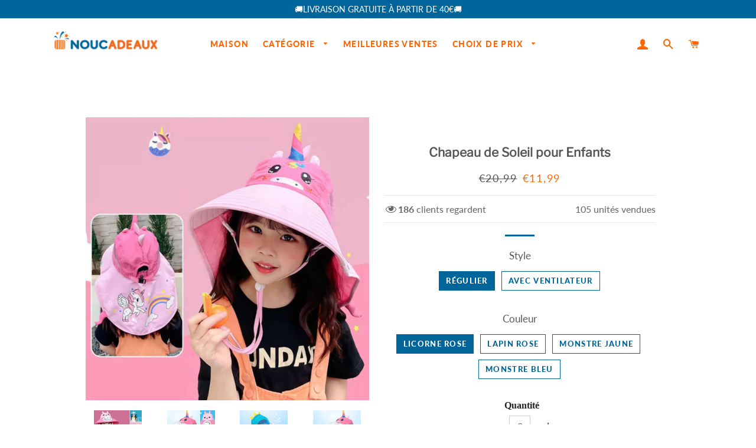

--- FILE ---
content_type: text/html; charset=utf-8
request_url: https://www.noucadeaux.fr/products/chapeau-de-soleil-pour-enfants
body_size: 31653
content:
<!doctype html>
<html class="no-js" lang="fr">
<head>

  <!-- Basic page needs ================================================== -->
  <meta charset="utf-8">
  <meta http-equiv="X-UA-Compatible" content="IE=edge,chrome=1">
  <meta name="google-site-verification" content="QKgfiMH1_hqkVoff4qVy7YdKZvPCCYAB7Bh12HZFp1Y" />

  
    <link rel="shortcut icon" href="//www.noucadeaux.fr/cdn/shop/files/icon_32x32.png?v=1644286772" type="image/png" />
  

  <!-- Title and description ================================================== -->
  <title>
  Chapeau de Soleil pour Enfants &ndash; noucadeaux
  </title>

  
  <meta name="description" content="👶 👧 Les enfants sont des aventuriers nés et adorent jouer au soleil. Nous nous consacrons à la conception d&#39;excellents chapeaux de soleil pour aider les parents à les protéger et à les rendre heureux tout au long de la journée. CARACTÉRISTIQUES 💡 Le chapeau de plage utilise un tissu léger et imperméable, le panneau en ">
  

  <!-- Google tag (gtag.js) -->
<!-- <script async src="https://www.googletagmanager.com/gtag/js?id=G-N0CWTJHEYY"></script>
<script>
  window.dataLayer = window.dataLayer || [];
  function gtag(){dataLayer.push(arguments);}
  gtag('js', new Date());

  gtag('config', 'G-N0CWTJHEYY');
</script> -->
  
  <!-- Google Tag Manager -->
<script>(function(w,d,s,l,i){w[l]=w[l]||[];w[l].push({'gtm.start':
new Date().getTime(),event:'gtm.js'});var f=d.getElementsByTagName(s)[0],
j=d.createElement(s),dl=l!='dataLayer'?'&l='+l:'';j.async=true;j.src=
'https://www.googletagmanager.com/gtm.js?id='+i+dl;f.parentNode.insertBefore(j,f);
})(window,document,'script','dataLayer','GTM-N9CTPCV3');</script>
<!-- End Google Tag Manager -->


  <!-- Helpers ================================================== -->
  <!-- /snippets/social-meta-tags.liquid -->




<meta property="og:site_name" content="noucadeaux">
<meta property="og:url" content="https://www.noucadeaux.fr/products/chapeau-de-soleil-pour-enfants">
<meta property="og:title" content="Chapeau de Soleil pour Enfants">
<meta property="og:type" content="product">
<meta property="og:description" content="👶 👧 Les enfants sont des aventuriers nés et adorent jouer au soleil. Nous nous consacrons à la conception d&#39;excellents chapeaux de soleil pour aider les parents à les protéger et à les rendre heureux tout au long de la journée. CARACTÉRISTIQUES 💡 Le chapeau de plage utilise un tissu léger et imperméable, le panneau en ">

  <meta property="og:price:amount" content="11,99">
  <meta property="og:price:currency" content="EUR">

<meta property="og:image" content="http://www.noucadeaux.fr/cdn/shop/products/1_01f0a6fc-db6b-40ae-85e2-30f19d15a679_1200x1200.jpg?v=1686044232"><meta property="og:image" content="http://www.noucadeaux.fr/cdn/shop/products/2_5a75ecac-6422-498d-9c9b-98bd983a5e7c_1200x1200.jpg?v=1686044232"><meta property="og:image" content="http://www.noucadeaux.fr/cdn/shop/products/2_ea8ca60a-5653-4f8d-bf43-d37c18e8abb6_1200x1200.jpg?v=1686044232">
<meta property="og:image:secure_url" content="https://www.noucadeaux.fr/cdn/shop/products/1_01f0a6fc-db6b-40ae-85e2-30f19d15a679_1200x1200.jpg?v=1686044232"><meta property="og:image:secure_url" content="https://www.noucadeaux.fr/cdn/shop/products/2_5a75ecac-6422-498d-9c9b-98bd983a5e7c_1200x1200.jpg?v=1686044232"><meta property="og:image:secure_url" content="https://www.noucadeaux.fr/cdn/shop/products/2_ea8ca60a-5653-4f8d-bf43-d37c18e8abb6_1200x1200.jpg?v=1686044232">


<meta name="twitter:card" content="summary_large_image">
<meta name="twitter:title" content="Chapeau de Soleil pour Enfants">
<meta name="twitter:description" content="👶 👧 Les enfants sont des aventuriers nés et adorent jouer au soleil. Nous nous consacrons à la conception d&#39;excellents chapeaux de soleil pour aider les parents à les protéger et à les rendre heureux tout au long de la journée. CARACTÉRISTIQUES 💡 Le chapeau de plage utilise un tissu léger et imperméable, le panneau en ">

  <link rel="canonical" href="https://www.noucadeaux.fr/products/chapeau-de-soleil-pour-enfants">
  <meta name="viewport" content="width=device-width,initial-scale=1,shrink-to-fit=no">
  <meta name="theme-color" content="#00659b">

  <!-- CSS ================================================== -->
  
  <link href="//www.noucadeaux.fr/cdn/shop/t/4/assets/timber.scss.css?v=103462893963784951381759333083" rel="stylesheet" type="text/css" media="all" />
  <link href="//www.noucadeaux.fr/cdn/shop/t/4/assets/theme.scss.css?v=183634214061734961951759333083" rel="stylesheet" type="text/css" media="all" />
    <link href="//www.noucadeaux.fr/cdn/shop/t/4/assets/apps.css?v=76026655622943049311710403242" rel="stylesheet" type="text/css" media="all" />
 
    
  
        
  
  
  <!-- Sections ================================================== -->
  <script>
    window.theme = window.theme || {};
    theme.strings = {
      zoomClose: "Fermer (Esc)",
      zoomPrev: "Précédent (flèche gauche)",
      zoomNext: "Suivant (flèche droite)",
      moneyFormat: "€{{amount_with_comma_separator}}",
      addressError: "Vous ne trouvez pas cette adresse",
      addressNoResults: "Aucun résultat pour cette adresse",
      addressQueryLimit: "Vous avez dépassé la limite de Google utilisation de l'API. Envisager la mise à niveau à un \u003ca href=\"https:\/\/developers.google.com\/maps\/premium\/usage-limits\"\u003erégime spécial\u003c\/a\u003e.",
      authError: "Il y avait un problème authentifier votre compte Google Maps.",
      cartEmpty: "Votre panier est vide.",
      cartCookie: "Activer les cookies pour utiliser le panier",
      cartSavings: "Vous économisez [savings]"
    };
    theme.settings = {
      cartType: "page",
      gridType: "collage"
    };
  </script>

  <script src="//www.noucadeaux.fr/cdn/shop/t/4/assets/jquery-2.2.3.min.js?v=58211863146907186831710403242" type="text/javascript"></script>
  
  
  
  <script src="//www.noucadeaux.fr/cdn/shop/t/4/assets/lazysizes.min.js?v=155223123402716617051710403242" async="async"></script>

  <script src="//www.noucadeaux.fr/cdn/shop/t/4/assets/theme.js?v=156429948293276597801710403242" defer="defer"></script>

   

  <!-- Header hook for plugins ================================================== -->
  <script>window.performance && window.performance.mark && window.performance.mark('shopify.content_for_header.start');</script><meta id="shopify-digital-wallet" name="shopify-digital-wallet" content="/62373658882/digital_wallets/dialog">
<meta name="shopify-checkout-api-token" content="fcc356ecc88d9681f6743454e5b592be">
<meta id="in-context-paypal-metadata" data-shop-id="62373658882" data-venmo-supported="false" data-environment="production" data-locale="fr_FR" data-paypal-v4="true" data-currency="EUR">
<link rel="alternate" type="application/json+oembed" href="https://www.noucadeaux.fr/products/chapeau-de-soleil-pour-enfants.oembed">
<script async="async" src="/checkouts/internal/preloads.js?locale=fr-DE"></script>
<script id="shopify-features" type="application/json">{"accessToken":"fcc356ecc88d9681f6743454e5b592be","betas":["rich-media-storefront-analytics"],"domain":"www.noucadeaux.fr","predictiveSearch":true,"shopId":62373658882,"locale":"fr"}</script>
<script>var Shopify = Shopify || {};
Shopify.shop = "noucadeaux.myshopify.com";
Shopify.locale = "fr";
Shopify.currency = {"active":"EUR","rate":"1.0"};
Shopify.country = "DE";
Shopify.theme = {"name":"去掉复购-Paypal","id":140721455362,"schema_name":"Brooklyn","schema_version":"15.2.0","theme_store_id":null,"role":"main"};
Shopify.theme.handle = "null";
Shopify.theme.style = {"id":null,"handle":null};
Shopify.cdnHost = "www.noucadeaux.fr/cdn";
Shopify.routes = Shopify.routes || {};
Shopify.routes.root = "/";</script>
<script type="module">!function(o){(o.Shopify=o.Shopify||{}).modules=!0}(window);</script>
<script>!function(o){function n(){var o=[];function n(){o.push(Array.prototype.slice.apply(arguments))}return n.q=o,n}var t=o.Shopify=o.Shopify||{};t.loadFeatures=n(),t.autoloadFeatures=n()}(window);</script>
<script id="shop-js-analytics" type="application/json">{"pageType":"product"}</script>
<script defer="defer" async type="module" src="//www.noucadeaux.fr/cdn/shopifycloud/shop-js/modules/v2/client.init-shop-cart-sync_CFsGrWZK.fr.esm.js"></script>
<script defer="defer" async type="module" src="//www.noucadeaux.fr/cdn/shopifycloud/shop-js/modules/v2/chunk.common_BmZGYhCT.esm.js"></script>
<script type="module">
  await import("//www.noucadeaux.fr/cdn/shopifycloud/shop-js/modules/v2/client.init-shop-cart-sync_CFsGrWZK.fr.esm.js");
await import("//www.noucadeaux.fr/cdn/shopifycloud/shop-js/modules/v2/chunk.common_BmZGYhCT.esm.js");

  window.Shopify.SignInWithShop?.initShopCartSync?.({"fedCMEnabled":true,"windoidEnabled":true});

</script>
<script>(function() {
  var isLoaded = false;
  function asyncLoad() {
    if (isLoaded) return;
    isLoaded = true;
    var urls = ["https:\/\/loox.io\/widget\/NkZkDdPQ_a\/loox.1671067966706.js?shop=noucadeaux.myshopify.com","https:\/\/mds.oceanpayment.com\/assets\/shopifylogo\/visa,mastercard,maestro,jcb,american_express,diners_club,discover.js?shop=noucadeaux.myshopify.com","https:\/\/omnisnippet1.com\/platforms\/shopify.js?source=scriptTag\u0026v=2025-05-15T12\u0026shop=noucadeaux.myshopify.com"];
    for (var i = 0; i < urls.length; i++) {
      var s = document.createElement('script');
      s.type = 'text/javascript';
      s.async = true;
      s.src = urls[i];
      var x = document.getElementsByTagName('script')[0];
      x.parentNode.insertBefore(s, x);
    }
  };
  if(window.attachEvent) {
    window.attachEvent('onload', asyncLoad);
  } else {
    window.addEventListener('load', asyncLoad, false);
  }
})();</script>
<script id="__st">var __st={"a":62373658882,"offset":-14400,"reqid":"6e9f87aa-3801-4897-8ac6-829bf4077efb-1768273529","pageurl":"www.noucadeaux.fr\/products\/chapeau-de-soleil-pour-enfants","u":"da2534015c9f","p":"product","rtyp":"product","rid":8042235134210};</script>
<script>window.ShopifyPaypalV4VisibilityTracking = true;</script>
<script id="captcha-bootstrap">!function(){'use strict';const t='contact',e='account',n='new_comment',o=[[t,t],['blogs',n],['comments',n],[t,'customer']],c=[[e,'customer_login'],[e,'guest_login'],[e,'recover_customer_password'],[e,'create_customer']],r=t=>t.map((([t,e])=>`form[action*='/${t}']:not([data-nocaptcha='true']) input[name='form_type'][value='${e}']`)).join(','),a=t=>()=>t?[...document.querySelectorAll(t)].map((t=>t.form)):[];function s(){const t=[...o],e=r(t);return a(e)}const i='password',u='form_key',d=['recaptcha-v3-token','g-recaptcha-response','h-captcha-response',i],f=()=>{try{return window.sessionStorage}catch{return}},m='__shopify_v',_=t=>t.elements[u];function p(t,e,n=!1){try{const o=window.sessionStorage,c=JSON.parse(o.getItem(e)),{data:r}=function(t){const{data:e,action:n}=t;return t[m]||n?{data:e,action:n}:{data:t,action:n}}(c);for(const[e,n]of Object.entries(r))t.elements[e]&&(t.elements[e].value=n);n&&o.removeItem(e)}catch(o){console.error('form repopulation failed',{error:o})}}const l='form_type',E='cptcha';function T(t){t.dataset[E]=!0}const w=window,h=w.document,L='Shopify',v='ce_forms',y='captcha';let A=!1;((t,e)=>{const n=(g='f06e6c50-85a8-45c8-87d0-21a2b65856fe',I='https://cdn.shopify.com/shopifycloud/storefront-forms-hcaptcha/ce_storefront_forms_captcha_hcaptcha.v1.5.2.iife.js',D={infoText:'Protégé par hCaptcha',privacyText:'Confidentialité',termsText:'Conditions'},(t,e,n)=>{const o=w[L][v],c=o.bindForm;if(c)return c(t,g,e,D).then(n);var r;o.q.push([[t,g,e,D],n]),r=I,A||(h.body.append(Object.assign(h.createElement('script'),{id:'captcha-provider',async:!0,src:r})),A=!0)});var g,I,D;w[L]=w[L]||{},w[L][v]=w[L][v]||{},w[L][v].q=[],w[L][y]=w[L][y]||{},w[L][y].protect=function(t,e){n(t,void 0,e),T(t)},Object.freeze(w[L][y]),function(t,e,n,w,h,L){const[v,y,A,g]=function(t,e,n){const i=e?o:[],u=t?c:[],d=[...i,...u],f=r(d),m=r(i),_=r(d.filter((([t,e])=>n.includes(e))));return[a(f),a(m),a(_),s()]}(w,h,L),I=t=>{const e=t.target;return e instanceof HTMLFormElement?e:e&&e.form},D=t=>v().includes(t);t.addEventListener('submit',(t=>{const e=I(t);if(!e)return;const n=D(e)&&!e.dataset.hcaptchaBound&&!e.dataset.recaptchaBound,o=_(e),c=g().includes(e)&&(!o||!o.value);(n||c)&&t.preventDefault(),c&&!n&&(function(t){try{if(!f())return;!function(t){const e=f();if(!e)return;const n=_(t);if(!n)return;const o=n.value;o&&e.removeItem(o)}(t);const e=Array.from(Array(32),(()=>Math.random().toString(36)[2])).join('');!function(t,e){_(t)||t.append(Object.assign(document.createElement('input'),{type:'hidden',name:u})),t.elements[u].value=e}(t,e),function(t,e){const n=f();if(!n)return;const o=[...t.querySelectorAll(`input[type='${i}']`)].map((({name:t})=>t)),c=[...d,...o],r={};for(const[a,s]of new FormData(t).entries())c.includes(a)||(r[a]=s);n.setItem(e,JSON.stringify({[m]:1,action:t.action,data:r}))}(t,e)}catch(e){console.error('failed to persist form',e)}}(e),e.submit())}));const S=(t,e)=>{t&&!t.dataset[E]&&(n(t,e.some((e=>e===t))),T(t))};for(const o of['focusin','change'])t.addEventListener(o,(t=>{const e=I(t);D(e)&&S(e,y())}));const B=e.get('form_key'),M=e.get(l),P=B&&M;t.addEventListener('DOMContentLoaded',(()=>{const t=y();if(P)for(const e of t)e.elements[l].value===M&&p(e,B);[...new Set([...A(),...v().filter((t=>'true'===t.dataset.shopifyCaptcha))])].forEach((e=>S(e,t)))}))}(h,new URLSearchParams(w.location.search),n,t,e,['guest_login'])})(!0,!0)}();</script>
<script integrity="sha256-4kQ18oKyAcykRKYeNunJcIwy7WH5gtpwJnB7kiuLZ1E=" data-source-attribution="shopify.loadfeatures" defer="defer" src="//www.noucadeaux.fr/cdn/shopifycloud/storefront/assets/storefront/load_feature-a0a9edcb.js" crossorigin="anonymous"></script>
<script data-source-attribution="shopify.dynamic_checkout.dynamic.init">var Shopify=Shopify||{};Shopify.PaymentButton=Shopify.PaymentButton||{isStorefrontPortableWallets:!0,init:function(){window.Shopify.PaymentButton.init=function(){};var t=document.createElement("script");t.src="https://www.noucadeaux.fr/cdn/shopifycloud/portable-wallets/latest/portable-wallets.fr.js",t.type="module",document.head.appendChild(t)}};
</script>
<script data-source-attribution="shopify.dynamic_checkout.buyer_consent">
  function portableWalletsHideBuyerConsent(e){var t=document.getElementById("shopify-buyer-consent"),n=document.getElementById("shopify-subscription-policy-button");t&&n&&(t.classList.add("hidden"),t.setAttribute("aria-hidden","true"),n.removeEventListener("click",e))}function portableWalletsShowBuyerConsent(e){var t=document.getElementById("shopify-buyer-consent"),n=document.getElementById("shopify-subscription-policy-button");t&&n&&(t.classList.remove("hidden"),t.removeAttribute("aria-hidden"),n.addEventListener("click",e))}window.Shopify?.PaymentButton&&(window.Shopify.PaymentButton.hideBuyerConsent=portableWalletsHideBuyerConsent,window.Shopify.PaymentButton.showBuyerConsent=portableWalletsShowBuyerConsent);
</script>
<script>
  function portableWalletsCleanup(e){e&&e.src&&console.error("Failed to load portable wallets script "+e.src);var t=document.querySelectorAll("shopify-accelerated-checkout .shopify-payment-button__skeleton, shopify-accelerated-checkout-cart .wallet-cart-button__skeleton"),e=document.getElementById("shopify-buyer-consent");for(let e=0;e<t.length;e++)t[e].remove();e&&e.remove()}function portableWalletsNotLoadedAsModule(e){e instanceof ErrorEvent&&"string"==typeof e.message&&e.message.includes("import.meta")&&"string"==typeof e.filename&&e.filename.includes("portable-wallets")&&(window.removeEventListener("error",portableWalletsNotLoadedAsModule),window.Shopify.PaymentButton.failedToLoad=e,"loading"===document.readyState?document.addEventListener("DOMContentLoaded",window.Shopify.PaymentButton.init):window.Shopify.PaymentButton.init())}window.addEventListener("error",portableWalletsNotLoadedAsModule);
</script>

<script type="module" src="https://www.noucadeaux.fr/cdn/shopifycloud/portable-wallets/latest/portable-wallets.fr.js" onError="portableWalletsCleanup(this)" crossorigin="anonymous"></script>
<script nomodule>
  document.addEventListener("DOMContentLoaded", portableWalletsCleanup);
</script>

<link id="shopify-accelerated-checkout-styles" rel="stylesheet" media="screen" href="https://www.noucadeaux.fr/cdn/shopifycloud/portable-wallets/latest/accelerated-checkout-backwards-compat.css" crossorigin="anonymous">
<style id="shopify-accelerated-checkout-cart">
        #shopify-buyer-consent {
  margin-top: 1em;
  display: inline-block;
  width: 100%;
}

#shopify-buyer-consent.hidden {
  display: none;
}

#shopify-subscription-policy-button {
  background: none;
  border: none;
  padding: 0;
  text-decoration: underline;
  font-size: inherit;
  cursor: pointer;
}

#shopify-subscription-policy-button::before {
  box-shadow: none;
}

      </style>

<script>window.performance && window.performance.mark && window.performance.mark('shopify.content_for_header.end');</script>
  <script src="//www.noucadeaux.fr/cdn/shop/t/4/assets/saker.js?v=176598517740557200571710403242" type="text/javascript"></script>

  <script src="//www.noucadeaux.fr/cdn/shop/t/4/assets/modernizr.min.js?v=21391054748206432451710403242" type="text/javascript"></script>

  
  
 <script>
if(document.location.href.indexOf('?sort_by=best-selling') > -1) { 
var url = document.location.href;
document.location.href = url.replace("?sort_by=best-selling","");
}
if(document.location.href.indexOf('?sort_by=created-descending') > -1) { 
var url = document.location.href;
document.location.href = url.replace("?sort_by=created-descending","");
} 
if(document.location.href.indexOf('?sort_by=manual') > -1) { 
var url = document.location.href;
document.location.href = url.replace("?sort_by=manual","");
} 
if(document.location.href.indexOf('?sort_by=title-descending') > -1) { 
var url = document.location.href;
document.location.href = url.replace("?sort_by=title-descending","");
} 
if(document.location.href.indexOf('?sort_by=price-ascending') > -1) { 
var url = document.location.href;
document.location.href = url.replace("?sort_by=price-ascending","");
} 
if(document.location.href.indexOf('?sort_by=price-descending') > -1) { 
var url = document.location.href;
document.location.href = url.replace("?sort_by=price-descending","");
} 
if(document.location.href.indexOf('?sort_by=created-ascending') > -1) { 
var url = document.location.href;
document.location.href = url.replace("?sort_by=created-ascending","");
} 
if(document.location.href.indexOf('?sort_by=title-ascending') > -1) { 
var url = document.location.href;
document.location.href = url.replace("?sort_by=title-ascending","");
} 
if(document.location.href.indexOf('&sort_by=best-selling') > -1) { 
var url = document.location.href;
document.location.href = url.replace("&sort_by=best-selling","");
}
if(document.location.href.indexOf('&sort_by=created-descending') > -1) { 
var url = document.location.href;
document.location.href = url.replace("&sort_by=created-descending","");
} 
if(document.location.href.indexOf('&sort_by=manual') > -1) { 
var url = document.location.href;
document.location.href = url.replace("&sort_by=manual","");
} 
if(document.location.href.indexOf('&sort_by=title-descending') > -1) { 
var url = document.location.href;
document.location.href = url.replace("&sort_by=title-descending","");
} 
if(document.location.href.indexOf('&sort_by=price-ascending') > -1) { 
var url = document.location.href;
document.location.href = url.replace("&sort_by=price-ascending","");
} 
if(document.location.href.indexOf('&sort_by=price-descending') > -1) { 
var url = document.location.href;
document.location.href = url.replace("&sort_by=price-descending","");
} 
if(document.location.href.indexOf('&sort_by=created-ascending') > -1) { 
var url = document.location.href;
document.location.href = url.replace("&sort_by=created-ascending","");
} 
if(document.location.href.indexOf('&sort_by=title-ascending') > -1) { 
var url = document.location.href;
document.location.href = url.replace("&sort_by=title-ascending","");
}   
</script>

  <!-- Global site tag (gtag.js) - Google Ads: 679477774 -->
<script async src="https://www.googletagmanager.com/gtag/js?id=AW-679477774"></script>
<script>
  window.dataLayer = window.dataLayer || [];
  function gtag(){dataLayer.push(arguments);}
  gtag('js', new Date());

  gtag('config', 'AW-679477774');
</script>


<!-- "snippets/pagefly-header.liquid" was not rendered, the associated app was uninstalled -->
  


	<script>var loox_global_hash = '1767958763050';</script><script>var visitor_level_referral = {"active":true,"rtl":false,"position":"right","button_text":"Offrez un cadeau à vos amis !","button_bg_color":"000000","button_text_color":"ffffff","display_on_home_page":true,"display_on_product_page":true,"display_on_cart_page":true,"display_on_other_pages":true,"hide_on_mobile":false,"sidebar_visible":true,"orientation":"default"};
</script><style>.loox-reviews-default { max-width: 1200px; margin: 0 auto; }.loox-rating .loox-icon { color:#EBBF20; }
:root { --lxs-rating-icon-color: #EBBF20; }</style>
<!-- BEGIN app block: shopify://apps/vitals/blocks/app-embed/aeb48102-2a5a-4f39-bdbd-d8d49f4e20b8 --><link rel="preconnect" href="https://appsolve.io/" /><link rel="preconnect" href="https://cdn-sf.vitals.app/" /><script data-ver="58" id="vtlsAebData" class="notranslate">window.vtlsLiquidData = window.vtlsLiquidData || {};window.vtlsLiquidData.buildId = 55745;

window.vtlsLiquidData.apiHosts = {
	...window.vtlsLiquidData.apiHosts,
	"1": "https://appsolve.io"
};
	window.vtlsLiquidData.moduleSettings = {"48":{"469":true,"491":true,"588":true,"595":false,"603":"","605":"","606":"","781":true,"783":1,"876":0,"1076":true,"1105":0},"53":{"636":"4b8e15","637":"ffffff","638":0,"639":5,"640":"Vous économisez :","642":"En rupture de stock","643":"Cet article :","644":"Prix total :","645":true,"646":"Ajouter au panier","647":"pour","648":"avec","649":"sur","650":"chaque","651":"Acheter","652":"Sous-total","653":"Réduction","654":"Ancien prix","655":0,"656":0,"657":0,"658":0,"659":"ffffff","660":14,"661":"center","671":"000000","702":"Quantité","731":"et","733":0,"734":"362e94","735":"8e86ed","736":true,"737":true,"738":true,"739":"right","740":60,"741":"Gratuit","742":"Gratuit","743":"Réclamer le cadeau","744":"1,2,4,5","750":"Cadeau","762":"Réduction","763":false,"773":"Votre produit a été ajouté au panier.","786":"économiser","848":"ffffff","849":"f6f6f6","850":"4f4f4f","851":"Par objet:","895":"eceeef","1007":"Choisis autre","1010":"{}","1012":false,"1028":"D'autres clients ont adoré cette offre","1029":"Ajouter à la commande","1030":"Ajouté à la commande","1031":"Procéder au paiement","1032":1,"1033":"{}","1035":"Voir plus","1036":"Voir moins","1037":"{}","1077":"%","1083":"Procéder au paiement","1085":100,"1086":"cd1900","1091":10,"1092":1,"1093":"{}","1164":"Livraison gratuite","1188":"light","1190":"center","1191":"light","1192":"square"}};

window.vtlsLiquidData.shopThemeName = "Brooklyn";window.vtlsLiquidData.settingTranslation = {"53":{"640":{"fr":"Vous économisez :"},"642":{"fr":"En rupture de stock"},"643":{"fr":"Cet article :"},"644":{"fr":"Prix total :"},"646":{"fr":"Ajouter au panier"},"647":{"fr":"pour"},"648":{"fr":"avec"},"649":{"fr":"sur"},"650":{"fr":"chaque"},"651":{"fr":"Acheter"},"652":{"fr":"Sous-total"},"653":{"fr":"Réduction"},"654":{"fr":"Ancien prix"},"702":{"fr":"Quantité"},"731":{"fr":"et"},"741":{"fr":"Gratuit"},"742":{"fr":"Gratuit"},"743":{"fr":"Réclamer le cadeau"},"750":{"fr":"Cadeau"},"762":{"fr":"Réduction"},"773":{"fr":"Votre produit a été ajouté au panier."},"786":{"fr":"économiser"},"851":{"fr":"Par objet:"},"1007":{"fr":"Choisis autre"},"1028":{"fr":"D'autres clients ont adoré cette offre"},"1029":{"fr":"Ajouter à la commande"},"1030":{"fr":"Ajouté à la commande"},"1031":{"fr":"Procéder au paiement"},"1035":{"fr":"Voir plus"},"1036":{"fr":"Voir moins"},"1083":{"fr":"Procéder au paiement"},"1164":{"fr":"Livraison gratuite"},"1167":{"fr":"Indisponible"}}};window.vtlsLiquidData.ubOfferTypes={"2":[1,2]};window.vtlsLiquidData.usesFunctions=true;window.vtlsLiquidData.shopSettings={};window.vtlsLiquidData.shopSettings.cartType="page";window.vtlsLiquidData.spat="61abf01645aff20454f55c8a36cce36d";window.vtlsLiquidData.shopInfo={id:62373658882,domain:"www.noucadeaux.fr",shopifyDomain:"noucadeaux.myshopify.com",primaryLocaleIsoCode: "fr",defaultCurrency:"EUR",enabledCurrencies:["EUR"],moneyFormat:"€{{amount_with_comma_separator}}",moneyWithCurrencyFormat:"€{{amount_with_comma_separator}} EUR",appId:"1",appName:"Vitals",};window.vtlsLiquidData.acceptedScopes = {"1":[26,25,27,28,29,30,31,32,33,34,35,36,37,38,22,2,8,14,20,24,16,18,10,13,21,4,11,1,7,3,19,23,15,17,9,12]};window.vtlsLiquidData.product = {"id": 8042235134210,"available": true,"title": "Chapeau de Soleil pour Enfants","handle": "chapeau-de-soleil-pour-enfants","vendor": "noucadeaux","type": "","tags": ["clothing \u0026 accessories"],"description": "1","featured_image":{"src": "//www.noucadeaux.fr/cdn/shop/products/1_01f0a6fc-db6b-40ae-85e2-30f19d15a679.jpg?v=1686044232","aspect_ratio": "1.0"},"collectionIds": [420636688642,390555795714,390555435266,390555828482,426453664002,390555894018,390555926786,390555959554],"variants": [{"id": 43729604804866,"title": "régulier \/ licorne rose","option1": "régulier","option2": "licorne rose","option3": null,"price": 1199,"compare_at_price": 2099,"available": true,"image":{"src": "//www.noucadeaux.fr/cdn/shop/files/sku_6_f41bac44-b493-4d32-9e17-fef5f28bb50c.jpg?v=1686044246","alt": "Chapeau de Soleil pour Enfants","aspect_ratio": 1.0},"featured_media_id":31810212069634,"is_preorderable":0},{"id": 43729604837634,"title": "régulier \/ lapin rose","option1": "régulier","option2": "lapin rose","option3": null,"price": 1199,"compare_at_price": 2099,"available": true,"image":{"src": "//www.noucadeaux.fr/cdn/shop/files/sku_7_cbaa0874-7828-423a-ad67-4436840c037d.jpg?v=1686044239","alt": "Chapeau de Soleil pour Enfants","aspect_ratio": 1.0},"featured_media_id":31810211578114,"is_preorderable":0},{"id": 43729604870402,"title": "régulier \/ monstre jaune","option1": "régulier","option2": "monstre jaune","option3": null,"price": 1199,"compare_at_price": 2099,"available": false,"image":{"src": "//www.noucadeaux.fr/cdn/shop/files/sku_8_54c8d72d-b11b-49aa-b4be-aa9f93da4120.jpg?v=1686044243","alt": "Chapeau de Soleil pour Enfants","aspect_ratio": 1.0},"featured_media_id":31810211774722,"is_preorderable":0},{"id": 43729604903170,"title": "régulier \/ monstre bleu","option1": "régulier","option2": "monstre bleu","option3": null,"price": 1199,"compare_at_price": 2099,"available": false,"image":{"src": "//www.noucadeaux.fr/cdn/shop/files/sku_1_b4f6491f-1a05-41ec-9335-3d85e25da651.jpg?v=1686044241","alt": "Chapeau de Soleil pour Enfants","aspect_ratio": 1.0},"featured_media_id":31810211676418,"is_preorderable":0},{"id": 43729604935938,"title": "avec ventilateur \/ licorne rose","option1": "avec ventilateur","option2": "licorne rose","option3": null,"price": 1699,"compare_at_price": 2999,"available": true,"image":{"src": "//www.noucadeaux.fr/cdn/shop/files/sku_2_2aafe753-7fb5-4285-928e-8930c7e330a4.jpg?v=1686044238","alt": "Chapeau de Soleil pour Enfants","aspect_ratio": 1.0},"featured_media_id":31810211479810,"is_preorderable":0},{"id": 43729604968706,"title": "avec ventilateur \/ lapin rose","option1": "avec ventilateur","option2": "lapin rose","option3": null,"price": 1699,"compare_at_price": 2999,"available": false,"image":{"src": "//www.noucadeaux.fr/cdn/shop/files/sku_3_beb683a8-f742-4fa6-a798-518883c39e61.jpg?v=1686044244","alt": "Chapeau de Soleil pour Enfants","aspect_ratio": 1.0},"featured_media_id":31810211938562,"is_preorderable":0},{"id": 43729605001474,"title": "avec ventilateur \/ monstre jaune","option1": "avec ventilateur","option2": "monstre jaune","option3": null,"price": 1699,"compare_at_price": 2999,"available": true,"image":{"src": "//www.noucadeaux.fr/cdn/shop/files/sku_4_bf8b6724-6702-4a10-b5b2-2d8d0b6123f6.jpg?v=1686044248","alt": "Chapeau de Soleil pour Enfants","aspect_ratio": 1.0},"featured_media_id":31810212200706,"is_preorderable":0},{"id": 43729605034242,"title": "avec ventilateur \/ monstre bleu","option1": "avec ventilateur","option2": "monstre bleu","option3": null,"price": 1699,"compare_at_price": 2999,"available": false,"image":{"src": "//www.noucadeaux.fr/cdn/shop/files/sku_5_b9050a9e-4115-4f39-8bb4-72918d2bfd48.jpg?v=1686044236","alt": "Chapeau de Soleil pour Enfants","aspect_ratio": 1.0},"featured_media_id":31810211381506,"is_preorderable":0}],"options": [{"name": "Style"},{"name": "Couleur"}],"metafields": {"reviews": {}}};window.vtlsLiquidData.ubCacheKey = "1724108449";window.vtlsLiquidData.cacheKeys = [1714781424,1732695741,0,1763066526,1714781424,0,0,1714781424 ];</script><script id="vtlsAebDynamicFunctions" class="notranslate">window.vtlsLiquidData = window.vtlsLiquidData || {};window.vtlsLiquidData.dynamicFunctions = ({$,vitalsGet,vitalsSet,VITALS_GET_$_DESCRIPTION,VITALS_GET_$_END_SECTION,VITALS_GET_$_ATC_FORM,VITALS_GET_$_ATC_BUTTON,submit_button,form_add_to_cart,cartItemVariantId,VITALS_EVENT_CART_UPDATED,VITALS_EVENT_DISCOUNTS_LOADED,VITALS_EVENT_PRICES_UPDATED,VITALS_EVENT_RENDER_CAROUSEL_STARS,VITALS_EVENT_RENDER_COLLECTION_STARS,VITALS_EVENT_SMART_BAR_RENDERED,VITALS_EVENT_SMART_BAR_CLOSED,VITALS_EVENT_TABS_RENDERED,VITALS_EVENT_VARIANT_CHANGED,VITALS_EVENT_ATC_BUTTON_FOUND,VITALS_IS_MOBILE,VITALS_PAGE_TYPE,VITALS_APPEND_CSS,VITALS_HOOK__CAN_EXECUTE_CHECKOUT,VITALS_HOOK__GET_CUSTOM_CHECKOUT_URL_PARAMETERS,VITALS_HOOK__GET_CUSTOM_VARIANT_SELECTOR,VITALS_HOOK__GET_IMAGES_DEFAULT_SIZE,VITALS_HOOK__ON_CLICK_CHECKOUT_BUTTON,VITALS_HOOK__DONT_ACCELERATE_CHECKOUT,VITALS_HOOK__ON_ATC_STAY_ON_THE_SAME_PAGE,VITALS_HOOK__CAN_EXECUTE_ATC,VITALS_FLAG__IGNORE_VARIANT_ID_FROM_URL,VITALS_FLAG__UPDATE_ATC_BUTTON_REFERENCE,VITALS_FLAG__UPDATE_CART_ON_CHECKOUT,VITALS_FLAG__USE_CAPTURE_FOR_ATC_BUTTON,VITALS_FLAG__USE_FIRST_ATC_SPAN_FOR_PRE_ORDER,VITALS_FLAG__USE_HTML_FOR_STICKY_ATC_BUTTON,VITALS_FLAG__STOP_EXECUTION,VITALS_FLAG__USE_CUSTOM_COLLECTION_FILTER_DROPDOWN,VITALS_FLAG__PRE_ORDER_START_WITH_OBSERVER,VITALS_FLAG__PRE_ORDER_OBSERVER_DELAY,VITALS_FLAG__ON_CHECKOUT_CLICK_USE_CAPTURE_EVENT,handle,}) => {return {"147": {"location":"description","locator":"after"},"687": {"location":"atc_button","locator":"after"},};};</script><script id="vtlsAebDocumentInjectors" class="notranslate">window.vtlsLiquidData = window.vtlsLiquidData || {};window.vtlsLiquidData.documentInjectors = ({$,vitalsGet,vitalsSet,VITALS_IS_MOBILE,VITALS_APPEND_CSS}) => {const documentInjectors = {};documentInjectors["1"]={};documentInjectors["1"]["d"]=[];documentInjectors["1"]["d"]["0"]={};documentInjectors["1"]["d"]["0"]["a"]=null;documentInjectors["1"]["d"]["0"]["s"]=".product-single__description.rte";documentInjectors["2"]={};documentInjectors["2"]["d"]=[];documentInjectors["2"]["d"]["0"]={};documentInjectors["2"]["d"]["0"]["a"]={"l":"after"};documentInjectors["2"]["d"]["0"]["s"]="main.main-content \u003e .wrapper \u003e #shopify-section-product-template \u003e #ProductSection--product-template \u003e .product-single";documentInjectors["3"]={};documentInjectors["3"]["d"]=[];documentInjectors["3"]["d"]["0"]={};documentInjectors["3"]["d"]["0"]["a"]={"js":"if($('.cart__subtotal').length \u003e= 2) {\n\t$('.cart__subtotal').first().html(left_subtotal);\n\t$('.cart__subtotal').last().html(right_subtotal);\n\t$('#bk-cart-subtotal-label').hide();\n} else {\n\t$('.cart__subtotal').html(cart_html);\n}"};documentInjectors["3"]["d"]["0"]["s"]=".cart__subtotal";documentInjectors["3"]["d"]["0"]["js"]=function(left_subtotal, right_subtotal, cart_html) { var vitalsDiscountsDiv = ".vitals-discounts";
if ($(vitalsDiscountsDiv).length === 0) {
if($('.cart__subtotal').length >= 2) {
	$('.cart__subtotal').first().html(left_subtotal);
	$('.cart__subtotal').last().html(right_subtotal);
	$('#bk-cart-subtotal-label').hide();
} else {
	$('.cart__subtotal').html(cart_html);
}
}

};documentInjectors["10"]={};documentInjectors["10"]["d"]=[];documentInjectors["10"]["d"]["0"]={};documentInjectors["10"]["d"]["0"]["a"]=[];documentInjectors["10"]["d"]["0"]["s"]="div.product-single__quantity";documentInjectors["12"]={};documentInjectors["12"]["d"]=[];documentInjectors["12"]["d"]["0"]={};documentInjectors["12"]["d"]["0"]["a"]=[];documentInjectors["12"]["d"]["0"]["s"]="form[action*=\"\/cart\/add\"]:visible:not([id*=\"product-form-installment\"]):not([id*=\"product-installment-form\"]):not(.vtls-exclude-atc-injector *)";documentInjectors["12"]["d"]["1"]={};documentInjectors["12"]["d"]["1"]["a"]=null;documentInjectors["12"]["d"]["1"]["s"]=".product-single__form";documentInjectors["11"]={};documentInjectors["11"]["d"]=[];documentInjectors["11"]["d"]["0"]={};documentInjectors["11"]["d"]["0"]["a"]={"ctx":"inside","last":false};documentInjectors["11"]["d"]["0"]["s"]="[type=\"submit\"]:not(.swym-button)";documentInjectors["11"]["d"]["1"]={};documentInjectors["11"]["d"]["1"]["a"]={"ctx":"inside","last":false};documentInjectors["11"]["d"]["1"]["s"]="[name=\"add\"]:not(.swym-button)";documentInjectors["15"]={};documentInjectors["15"]["d"]=[];documentInjectors["15"]["d"]["0"]={};documentInjectors["15"]["d"]["0"]["a"]=[];documentInjectors["15"]["d"]["0"]["s"]="form[action*=\"\/cart\"] label[for*=\"updates\"][for*=\"_{{variant_id}}\"]";documentInjectors["15"]["d"]["1"]={};documentInjectors["15"]["d"]["1"]["a"]=[];documentInjectors["15"]["d"]["1"]["s"]="form[action*=\"\/cart\"] a[href*=\"\/products\/{{product_handle}}\"]";return documentInjectors;};</script><script id="vtlsAebBundle" src="https://cdn-sf.vitals.app/assets/js/bundle-37da737b76a144a093cefc5578a28a44.js" async></script>

<!-- END app block --><link href="https://monorail-edge.shopifysvc.com" rel="dns-prefetch">
<script>(function(){if ("sendBeacon" in navigator && "performance" in window) {try {var session_token_from_headers = performance.getEntriesByType('navigation')[0].serverTiming.find(x => x.name == '_s').description;} catch {var session_token_from_headers = undefined;}var session_cookie_matches = document.cookie.match(/_shopify_s=([^;]*)/);var session_token_from_cookie = session_cookie_matches && session_cookie_matches.length === 2 ? session_cookie_matches[1] : "";var session_token = session_token_from_headers || session_token_from_cookie || "";function handle_abandonment_event(e) {var entries = performance.getEntries().filter(function(entry) {return /monorail-edge.shopifysvc.com/.test(entry.name);});if (!window.abandonment_tracked && entries.length === 0) {window.abandonment_tracked = true;var currentMs = Date.now();var navigation_start = performance.timing.navigationStart;var payload = {shop_id: 62373658882,url: window.location.href,navigation_start,duration: currentMs - navigation_start,session_token,page_type: "product"};window.navigator.sendBeacon("https://monorail-edge.shopifysvc.com/v1/produce", JSON.stringify({schema_id: "online_store_buyer_site_abandonment/1.1",payload: payload,metadata: {event_created_at_ms: currentMs,event_sent_at_ms: currentMs}}));}}window.addEventListener('pagehide', handle_abandonment_event);}}());</script>
<script id="web-pixels-manager-setup">(function e(e,d,r,n,o){if(void 0===o&&(o={}),!Boolean(null===(a=null===(i=window.Shopify)||void 0===i?void 0:i.analytics)||void 0===a?void 0:a.replayQueue)){var i,a;window.Shopify=window.Shopify||{};var t=window.Shopify;t.analytics=t.analytics||{};var s=t.analytics;s.replayQueue=[],s.publish=function(e,d,r){return s.replayQueue.push([e,d,r]),!0};try{self.performance.mark("wpm:start")}catch(e){}var l=function(){var e={modern:/Edge?\/(1{2}[4-9]|1[2-9]\d|[2-9]\d{2}|\d{4,})\.\d+(\.\d+|)|Firefox\/(1{2}[4-9]|1[2-9]\d|[2-9]\d{2}|\d{4,})\.\d+(\.\d+|)|Chrom(ium|e)\/(9{2}|\d{3,})\.\d+(\.\d+|)|(Maci|X1{2}).+ Version\/(15\.\d+|(1[6-9]|[2-9]\d|\d{3,})\.\d+)([,.]\d+|)( \(\w+\)|)( Mobile\/\w+|) Safari\/|Chrome.+OPR\/(9{2}|\d{3,})\.\d+\.\d+|(CPU[ +]OS|iPhone[ +]OS|CPU[ +]iPhone|CPU IPhone OS|CPU iPad OS)[ +]+(15[._]\d+|(1[6-9]|[2-9]\d|\d{3,})[._]\d+)([._]\d+|)|Android:?[ /-](13[3-9]|1[4-9]\d|[2-9]\d{2}|\d{4,})(\.\d+|)(\.\d+|)|Android.+Firefox\/(13[5-9]|1[4-9]\d|[2-9]\d{2}|\d{4,})\.\d+(\.\d+|)|Android.+Chrom(ium|e)\/(13[3-9]|1[4-9]\d|[2-9]\d{2}|\d{4,})\.\d+(\.\d+|)|SamsungBrowser\/([2-9]\d|\d{3,})\.\d+/,legacy:/Edge?\/(1[6-9]|[2-9]\d|\d{3,})\.\d+(\.\d+|)|Firefox\/(5[4-9]|[6-9]\d|\d{3,})\.\d+(\.\d+|)|Chrom(ium|e)\/(5[1-9]|[6-9]\d|\d{3,})\.\d+(\.\d+|)([\d.]+$|.*Safari\/(?![\d.]+ Edge\/[\d.]+$))|(Maci|X1{2}).+ Version\/(10\.\d+|(1[1-9]|[2-9]\d|\d{3,})\.\d+)([,.]\d+|)( \(\w+\)|)( Mobile\/\w+|) Safari\/|Chrome.+OPR\/(3[89]|[4-9]\d|\d{3,})\.\d+\.\d+|(CPU[ +]OS|iPhone[ +]OS|CPU[ +]iPhone|CPU IPhone OS|CPU iPad OS)[ +]+(10[._]\d+|(1[1-9]|[2-9]\d|\d{3,})[._]\d+)([._]\d+|)|Android:?[ /-](13[3-9]|1[4-9]\d|[2-9]\d{2}|\d{4,})(\.\d+|)(\.\d+|)|Mobile Safari.+OPR\/([89]\d|\d{3,})\.\d+\.\d+|Android.+Firefox\/(13[5-9]|1[4-9]\d|[2-9]\d{2}|\d{4,})\.\d+(\.\d+|)|Android.+Chrom(ium|e)\/(13[3-9]|1[4-9]\d|[2-9]\d{2}|\d{4,})\.\d+(\.\d+|)|Android.+(UC? ?Browser|UCWEB|U3)[ /]?(15\.([5-9]|\d{2,})|(1[6-9]|[2-9]\d|\d{3,})\.\d+)\.\d+|SamsungBrowser\/(5\.\d+|([6-9]|\d{2,})\.\d+)|Android.+MQ{2}Browser\/(14(\.(9|\d{2,})|)|(1[5-9]|[2-9]\d|\d{3,})(\.\d+|))(\.\d+|)|K[Aa][Ii]OS\/(3\.\d+|([4-9]|\d{2,})\.\d+)(\.\d+|)/},d=e.modern,r=e.legacy,n=navigator.userAgent;return n.match(d)?"modern":n.match(r)?"legacy":"unknown"}(),u="modern"===l?"modern":"legacy",c=(null!=n?n:{modern:"",legacy:""})[u],f=function(e){return[e.baseUrl,"/wpm","/b",e.hashVersion,"modern"===e.buildTarget?"m":"l",".js"].join("")}({baseUrl:d,hashVersion:r,buildTarget:u}),m=function(e){var d=e.version,r=e.bundleTarget,n=e.surface,o=e.pageUrl,i=e.monorailEndpoint;return{emit:function(e){var a=e.status,t=e.errorMsg,s=(new Date).getTime(),l=JSON.stringify({metadata:{event_sent_at_ms:s},events:[{schema_id:"web_pixels_manager_load/3.1",payload:{version:d,bundle_target:r,page_url:o,status:a,surface:n,error_msg:t},metadata:{event_created_at_ms:s}}]});if(!i)return console&&console.warn&&console.warn("[Web Pixels Manager] No Monorail endpoint provided, skipping logging."),!1;try{return self.navigator.sendBeacon.bind(self.navigator)(i,l)}catch(e){}var u=new XMLHttpRequest;try{return u.open("POST",i,!0),u.setRequestHeader("Content-Type","text/plain"),u.send(l),!0}catch(e){return console&&console.warn&&console.warn("[Web Pixels Manager] Got an unhandled error while logging to Monorail."),!1}}}}({version:r,bundleTarget:l,surface:e.surface,pageUrl:self.location.href,monorailEndpoint:e.monorailEndpoint});try{o.browserTarget=l,function(e){var d=e.src,r=e.async,n=void 0===r||r,o=e.onload,i=e.onerror,a=e.sri,t=e.scriptDataAttributes,s=void 0===t?{}:t,l=document.createElement("script"),u=document.querySelector("head"),c=document.querySelector("body");if(l.async=n,l.src=d,a&&(l.integrity=a,l.crossOrigin="anonymous"),s)for(var f in s)if(Object.prototype.hasOwnProperty.call(s,f))try{l.dataset[f]=s[f]}catch(e){}if(o&&l.addEventListener("load",o),i&&l.addEventListener("error",i),u)u.appendChild(l);else{if(!c)throw new Error("Did not find a head or body element to append the script");c.appendChild(l)}}({src:f,async:!0,onload:function(){if(!function(){var e,d;return Boolean(null===(d=null===(e=window.Shopify)||void 0===e?void 0:e.analytics)||void 0===d?void 0:d.initialized)}()){var d=window.webPixelsManager.init(e)||void 0;if(d){var r=window.Shopify.analytics;r.replayQueue.forEach((function(e){var r=e[0],n=e[1],o=e[2];d.publishCustomEvent(r,n,o)})),r.replayQueue=[],r.publish=d.publishCustomEvent,r.visitor=d.visitor,r.initialized=!0}}},onerror:function(){return m.emit({status:"failed",errorMsg:"".concat(f," has failed to load")})},sri:function(e){var d=/^sha384-[A-Za-z0-9+/=]+$/;return"string"==typeof e&&d.test(e)}(c)?c:"",scriptDataAttributes:o}),m.emit({status:"loading"})}catch(e){m.emit({status:"failed",errorMsg:(null==e?void 0:e.message)||"Unknown error"})}}})({shopId: 62373658882,storefrontBaseUrl: "https://www.noucadeaux.fr",extensionsBaseUrl: "https://extensions.shopifycdn.com/cdn/shopifycloud/web-pixels-manager",monorailEndpoint: "https://monorail-edge.shopifysvc.com/unstable/produce_batch",surface: "storefront-renderer",enabledBetaFlags: ["2dca8a86","a0d5f9d2"],webPixelsConfigList: [{"id":"631898370","configuration":"{\"pixel_id\":\"668751723905681\",\"pixel_type\":\"facebook_pixel\"}","eventPayloadVersion":"v1","runtimeContext":"OPEN","scriptVersion":"ca16bc87fe92b6042fbaa3acc2fbdaa6","type":"APP","apiClientId":2329312,"privacyPurposes":["ANALYTICS","MARKETING","SALE_OF_DATA"],"dataSharingAdjustments":{"protectedCustomerApprovalScopes":["read_customer_address","read_customer_email","read_customer_name","read_customer_personal_data","read_customer_phone"]}},{"id":"122880258","configuration":"{\"apiURL\":\"https:\/\/api.omnisend.com\",\"appURL\":\"https:\/\/app.omnisend.com\",\"brandID\":\"627e064abef8064c8d7a4d9c\",\"trackingURL\":\"https:\/\/wt.omnisendlink.com\"}","eventPayloadVersion":"v1","runtimeContext":"STRICT","scriptVersion":"aa9feb15e63a302383aa48b053211bbb","type":"APP","apiClientId":186001,"privacyPurposes":["ANALYTICS","MARKETING","SALE_OF_DATA"],"dataSharingAdjustments":{"protectedCustomerApprovalScopes":["read_customer_address","read_customer_email","read_customer_name","read_customer_personal_data","read_customer_phone"]}},{"id":"92307714","eventPayloadVersion":"1","runtimeContext":"LAX","scriptVersion":"2","type":"CUSTOM","privacyPurposes":["SALE_OF_DATA"],"name":"Signal Gateway Pixel"},{"id":"shopify-app-pixel","configuration":"{}","eventPayloadVersion":"v1","runtimeContext":"STRICT","scriptVersion":"0450","apiClientId":"shopify-pixel","type":"APP","privacyPurposes":["ANALYTICS","MARKETING"]},{"id":"shopify-custom-pixel","eventPayloadVersion":"v1","runtimeContext":"LAX","scriptVersion":"0450","apiClientId":"shopify-pixel","type":"CUSTOM","privacyPurposes":["ANALYTICS","MARKETING"]}],isMerchantRequest: false,initData: {"shop":{"name":"noucadeaux","paymentSettings":{"currencyCode":"EUR"},"myshopifyDomain":"noucadeaux.myshopify.com","countryCode":"FR","storefrontUrl":"https:\/\/www.noucadeaux.fr"},"customer":null,"cart":null,"checkout":null,"productVariants":[{"price":{"amount":11.99,"currencyCode":"EUR"},"product":{"title":"Chapeau de Soleil pour Enfants","vendor":"noucadeaux","id":"8042235134210","untranslatedTitle":"Chapeau de Soleil pour Enfants","url":"\/products\/chapeau-de-soleil-pour-enfants","type":""},"id":"43729604804866","image":{"src":"\/\/www.noucadeaux.fr\/cdn\/shop\/files\/sku_6_f41bac44-b493-4d32-9e17-fef5f28bb50c.jpg?v=1686044246"},"sku":"CA51018-X16579","title":"régulier \/ licorne rose","untranslatedTitle":"régulier \/ licorne rose"},{"price":{"amount":11.99,"currencyCode":"EUR"},"product":{"title":"Chapeau de Soleil pour Enfants","vendor":"noucadeaux","id":"8042235134210","untranslatedTitle":"Chapeau de Soleil pour Enfants","url":"\/products\/chapeau-de-soleil-pour-enfants","type":""},"id":"43729604837634","image":{"src":"\/\/www.noucadeaux.fr\/cdn\/shop\/files\/sku_7_cbaa0874-7828-423a-ad67-4436840c037d.jpg?v=1686044239"},"sku":"CA51018-X41350","title":"régulier \/ lapin rose","untranslatedTitle":"régulier \/ lapin rose"},{"price":{"amount":11.99,"currencyCode":"EUR"},"product":{"title":"Chapeau de Soleil pour Enfants","vendor":"noucadeaux","id":"8042235134210","untranslatedTitle":"Chapeau de Soleil pour Enfants","url":"\/products\/chapeau-de-soleil-pour-enfants","type":""},"id":"43729604870402","image":{"src":"\/\/www.noucadeaux.fr\/cdn\/shop\/files\/sku_8_54c8d72d-b11b-49aa-b4be-aa9f93da4120.jpg?v=1686044243"},"sku":"CA51018-X41351","title":"régulier \/ monstre jaune","untranslatedTitle":"régulier \/ monstre jaune"},{"price":{"amount":11.99,"currencyCode":"EUR"},"product":{"title":"Chapeau de Soleil pour Enfants","vendor":"noucadeaux","id":"8042235134210","untranslatedTitle":"Chapeau de Soleil pour Enfants","url":"\/products\/chapeau-de-soleil-pour-enfants","type":""},"id":"43729604903170","image":{"src":"\/\/www.noucadeaux.fr\/cdn\/shop\/files\/sku_1_b4f6491f-1a05-41ec-9335-3d85e25da651.jpg?v=1686044241"},"sku":"CA51018-X41352","title":"régulier \/ monstre bleu","untranslatedTitle":"régulier \/ monstre bleu"},{"price":{"amount":16.99,"currencyCode":"EUR"},"product":{"title":"Chapeau de Soleil pour Enfants","vendor":"noucadeaux","id":"8042235134210","untranslatedTitle":"Chapeau de Soleil pour Enfants","url":"\/products\/chapeau-de-soleil-pour-enfants","type":""},"id":"43729604935938","image":{"src":"\/\/www.noucadeaux.fr\/cdn\/shop\/files\/sku_2_2aafe753-7fb5-4285-928e-8930c7e330a4.jpg?v=1686044238"},"sku":"CA51018-X41346","title":"avec ventilateur \/ licorne rose","untranslatedTitle":"avec ventilateur \/ licorne rose"},{"price":{"amount":16.99,"currencyCode":"EUR"},"product":{"title":"Chapeau de Soleil pour Enfants","vendor":"noucadeaux","id":"8042235134210","untranslatedTitle":"Chapeau de Soleil pour Enfants","url":"\/products\/chapeau-de-soleil-pour-enfants","type":""},"id":"43729604968706","image":{"src":"\/\/www.noucadeaux.fr\/cdn\/shop\/files\/sku_3_beb683a8-f742-4fa6-a798-518883c39e61.jpg?v=1686044244"},"sku":"CA51018-X41347","title":"avec ventilateur \/ lapin rose","untranslatedTitle":"avec ventilateur \/ lapin rose"},{"price":{"amount":16.99,"currencyCode":"EUR"},"product":{"title":"Chapeau de Soleil pour Enfants","vendor":"noucadeaux","id":"8042235134210","untranslatedTitle":"Chapeau de Soleil pour Enfants","url":"\/products\/chapeau-de-soleil-pour-enfants","type":""},"id":"43729605001474","image":{"src":"\/\/www.noucadeaux.fr\/cdn\/shop\/files\/sku_4_bf8b6724-6702-4a10-b5b2-2d8d0b6123f6.jpg?v=1686044248"},"sku":"CA51018-X41348","title":"avec ventilateur \/ monstre jaune","untranslatedTitle":"avec ventilateur \/ monstre jaune"},{"price":{"amount":16.99,"currencyCode":"EUR"},"product":{"title":"Chapeau de Soleil pour Enfants","vendor":"noucadeaux","id":"8042235134210","untranslatedTitle":"Chapeau de Soleil pour Enfants","url":"\/products\/chapeau-de-soleil-pour-enfants","type":""},"id":"43729605034242","image":{"src":"\/\/www.noucadeaux.fr\/cdn\/shop\/files\/sku_5_b9050a9e-4115-4f39-8bb4-72918d2bfd48.jpg?v=1686044236"},"sku":"CA51018-X41349","title":"avec ventilateur \/ monstre bleu","untranslatedTitle":"avec ventilateur \/ monstre bleu"}],"purchasingCompany":null},},"https://www.noucadeaux.fr/cdn","7cecd0b6w90c54c6cpe92089d5m57a67346",{"modern":"","legacy":""},{"shopId":"62373658882","storefrontBaseUrl":"https:\/\/www.noucadeaux.fr","extensionBaseUrl":"https:\/\/extensions.shopifycdn.com\/cdn\/shopifycloud\/web-pixels-manager","surface":"storefront-renderer","enabledBetaFlags":"[\"2dca8a86\", \"a0d5f9d2\"]","isMerchantRequest":"false","hashVersion":"7cecd0b6w90c54c6cpe92089d5m57a67346","publish":"custom","events":"[[\"page_viewed\",{}],[\"product_viewed\",{\"productVariant\":{\"price\":{\"amount\":11.99,\"currencyCode\":\"EUR\"},\"product\":{\"title\":\"Chapeau de Soleil pour Enfants\",\"vendor\":\"noucadeaux\",\"id\":\"8042235134210\",\"untranslatedTitle\":\"Chapeau de Soleil pour Enfants\",\"url\":\"\/products\/chapeau-de-soleil-pour-enfants\",\"type\":\"\"},\"id\":\"43729604804866\",\"image\":{\"src\":\"\/\/www.noucadeaux.fr\/cdn\/shop\/files\/sku_6_f41bac44-b493-4d32-9e17-fef5f28bb50c.jpg?v=1686044246\"},\"sku\":\"CA51018-X16579\",\"title\":\"régulier \/ licorne rose\",\"untranslatedTitle\":\"régulier \/ licorne rose\"}}]]"});</script><script>
  window.ShopifyAnalytics = window.ShopifyAnalytics || {};
  window.ShopifyAnalytics.meta = window.ShopifyAnalytics.meta || {};
  window.ShopifyAnalytics.meta.currency = 'EUR';
  var meta = {"product":{"id":8042235134210,"gid":"gid:\/\/shopify\/Product\/8042235134210","vendor":"noucadeaux","type":"","handle":"chapeau-de-soleil-pour-enfants","variants":[{"id":43729604804866,"price":1199,"name":"Chapeau de Soleil pour Enfants - régulier \/ licorne rose","public_title":"régulier \/ licorne rose","sku":"CA51018-X16579"},{"id":43729604837634,"price":1199,"name":"Chapeau de Soleil pour Enfants - régulier \/ lapin rose","public_title":"régulier \/ lapin rose","sku":"CA51018-X41350"},{"id":43729604870402,"price":1199,"name":"Chapeau de Soleil pour Enfants - régulier \/ monstre jaune","public_title":"régulier \/ monstre jaune","sku":"CA51018-X41351"},{"id":43729604903170,"price":1199,"name":"Chapeau de Soleil pour Enfants - régulier \/ monstre bleu","public_title":"régulier \/ monstre bleu","sku":"CA51018-X41352"},{"id":43729604935938,"price":1699,"name":"Chapeau de Soleil pour Enfants - avec ventilateur \/ licorne rose","public_title":"avec ventilateur \/ licorne rose","sku":"CA51018-X41346"},{"id":43729604968706,"price":1699,"name":"Chapeau de Soleil pour Enfants - avec ventilateur \/ lapin rose","public_title":"avec ventilateur \/ lapin rose","sku":"CA51018-X41347"},{"id":43729605001474,"price":1699,"name":"Chapeau de Soleil pour Enfants - avec ventilateur \/ monstre jaune","public_title":"avec ventilateur \/ monstre jaune","sku":"CA51018-X41348"},{"id":43729605034242,"price":1699,"name":"Chapeau de Soleil pour Enfants - avec ventilateur \/ monstre bleu","public_title":"avec ventilateur \/ monstre bleu","sku":"CA51018-X41349"}],"remote":false},"page":{"pageType":"product","resourceType":"product","resourceId":8042235134210,"requestId":"6e9f87aa-3801-4897-8ac6-829bf4077efb-1768273529"}};
  for (var attr in meta) {
    window.ShopifyAnalytics.meta[attr] = meta[attr];
  }
</script>
<script class="analytics">
  (function () {
    var customDocumentWrite = function(content) {
      var jquery = null;

      if (window.jQuery) {
        jquery = window.jQuery;
      } else if (window.Checkout && window.Checkout.$) {
        jquery = window.Checkout.$;
      }

      if (jquery) {
        jquery('body').append(content);
      }
    };

    var hasLoggedConversion = function(token) {
      if (token) {
        return document.cookie.indexOf('loggedConversion=' + token) !== -1;
      }
      return false;
    }

    var setCookieIfConversion = function(token) {
      if (token) {
        var twoMonthsFromNow = new Date(Date.now());
        twoMonthsFromNow.setMonth(twoMonthsFromNow.getMonth() + 2);

        document.cookie = 'loggedConversion=' + token + '; expires=' + twoMonthsFromNow;
      }
    }

    var trekkie = window.ShopifyAnalytics.lib = window.trekkie = window.trekkie || [];
    if (trekkie.integrations) {
      return;
    }
    trekkie.methods = [
      'identify',
      'page',
      'ready',
      'track',
      'trackForm',
      'trackLink'
    ];
    trekkie.factory = function(method) {
      return function() {
        var args = Array.prototype.slice.call(arguments);
        args.unshift(method);
        trekkie.push(args);
        return trekkie;
      };
    };
    for (var i = 0; i < trekkie.methods.length; i++) {
      var key = trekkie.methods[i];
      trekkie[key] = trekkie.factory(key);
    }
    trekkie.load = function(config) {
      trekkie.config = config || {};
      trekkie.config.initialDocumentCookie = document.cookie;
      var first = document.getElementsByTagName('script')[0];
      var script = document.createElement('script');
      script.type = 'text/javascript';
      script.onerror = function(e) {
        var scriptFallback = document.createElement('script');
        scriptFallback.type = 'text/javascript';
        scriptFallback.onerror = function(error) {
                var Monorail = {
      produce: function produce(monorailDomain, schemaId, payload) {
        var currentMs = new Date().getTime();
        var event = {
          schema_id: schemaId,
          payload: payload,
          metadata: {
            event_created_at_ms: currentMs,
            event_sent_at_ms: currentMs
          }
        };
        return Monorail.sendRequest("https://" + monorailDomain + "/v1/produce", JSON.stringify(event));
      },
      sendRequest: function sendRequest(endpointUrl, payload) {
        // Try the sendBeacon API
        if (window && window.navigator && typeof window.navigator.sendBeacon === 'function' && typeof window.Blob === 'function' && !Monorail.isIos12()) {
          var blobData = new window.Blob([payload], {
            type: 'text/plain'
          });

          if (window.navigator.sendBeacon(endpointUrl, blobData)) {
            return true;
          } // sendBeacon was not successful

        } // XHR beacon

        var xhr = new XMLHttpRequest();

        try {
          xhr.open('POST', endpointUrl);
          xhr.setRequestHeader('Content-Type', 'text/plain');
          xhr.send(payload);
        } catch (e) {
          console.log(e);
        }

        return false;
      },
      isIos12: function isIos12() {
        return window.navigator.userAgent.lastIndexOf('iPhone; CPU iPhone OS 12_') !== -1 || window.navigator.userAgent.lastIndexOf('iPad; CPU OS 12_') !== -1;
      }
    };
    Monorail.produce('monorail-edge.shopifysvc.com',
      'trekkie_storefront_load_errors/1.1',
      {shop_id: 62373658882,
      theme_id: 140721455362,
      app_name: "storefront",
      context_url: window.location.href,
      source_url: "//www.noucadeaux.fr/cdn/s/trekkie.storefront.55c6279c31a6628627b2ba1c5ff367020da294e2.min.js"});

        };
        scriptFallback.async = true;
        scriptFallback.src = '//www.noucadeaux.fr/cdn/s/trekkie.storefront.55c6279c31a6628627b2ba1c5ff367020da294e2.min.js';
        first.parentNode.insertBefore(scriptFallback, first);
      };
      script.async = true;
      script.src = '//www.noucadeaux.fr/cdn/s/trekkie.storefront.55c6279c31a6628627b2ba1c5ff367020da294e2.min.js';
      first.parentNode.insertBefore(script, first);
    };
    trekkie.load(
      {"Trekkie":{"appName":"storefront","development":false,"defaultAttributes":{"shopId":62373658882,"isMerchantRequest":null,"themeId":140721455362,"themeCityHash":"6109603527436753952","contentLanguage":"fr","currency":"EUR","eventMetadataId":"8d5b1738-5e89-4df4-aa31-65ff7fba7eba"},"isServerSideCookieWritingEnabled":true,"monorailRegion":"shop_domain","enabledBetaFlags":["65f19447"]},"Session Attribution":{},"S2S":{"facebookCapiEnabled":true,"source":"trekkie-storefront-renderer","apiClientId":580111}}
    );

    var loaded = false;
    trekkie.ready(function() {
      if (loaded) return;
      loaded = true;

      window.ShopifyAnalytics.lib = window.trekkie;

      var originalDocumentWrite = document.write;
      document.write = customDocumentWrite;
      try { window.ShopifyAnalytics.merchantGoogleAnalytics.call(this); } catch(error) {};
      document.write = originalDocumentWrite;

      window.ShopifyAnalytics.lib.page(null,{"pageType":"product","resourceType":"product","resourceId":8042235134210,"requestId":"6e9f87aa-3801-4897-8ac6-829bf4077efb-1768273529","shopifyEmitted":true});

      var match = window.location.pathname.match(/checkouts\/(.+)\/(thank_you|post_purchase)/)
      var token = match? match[1]: undefined;
      if (!hasLoggedConversion(token)) {
        setCookieIfConversion(token);
        window.ShopifyAnalytics.lib.track("Viewed Product",{"currency":"EUR","variantId":43729604804866,"productId":8042235134210,"productGid":"gid:\/\/shopify\/Product\/8042235134210","name":"Chapeau de Soleil pour Enfants - régulier \/ licorne rose","price":"11.99","sku":"CA51018-X16579","brand":"noucadeaux","variant":"régulier \/ licorne rose","category":"","nonInteraction":true,"remote":false},undefined,undefined,{"shopifyEmitted":true});
      window.ShopifyAnalytics.lib.track("monorail:\/\/trekkie_storefront_viewed_product\/1.1",{"currency":"EUR","variantId":43729604804866,"productId":8042235134210,"productGid":"gid:\/\/shopify\/Product\/8042235134210","name":"Chapeau de Soleil pour Enfants - régulier \/ licorne rose","price":"11.99","sku":"CA51018-X16579","brand":"noucadeaux","variant":"régulier \/ licorne rose","category":"","nonInteraction":true,"remote":false,"referer":"https:\/\/www.noucadeaux.fr\/products\/chapeau-de-soleil-pour-enfants"});
      }
    });


        var eventsListenerScript = document.createElement('script');
        eventsListenerScript.async = true;
        eventsListenerScript.src = "//www.noucadeaux.fr/cdn/shopifycloud/storefront/assets/shop_events_listener-3da45d37.js";
        document.getElementsByTagName('head')[0].appendChild(eventsListenerScript);

})();</script>
  <script>
  if (!window.ga || (window.ga && typeof window.ga !== 'function')) {
    window.ga = function ga() {
      (window.ga.q = window.ga.q || []).push(arguments);
      if (window.Shopify && window.Shopify.analytics && typeof window.Shopify.analytics.publish === 'function') {
        window.Shopify.analytics.publish("ga_stub_called", {}, {sendTo: "google_osp_migration"});
      }
      console.error("Shopify's Google Analytics stub called with:", Array.from(arguments), "\nSee https://help.shopify.com/manual/promoting-marketing/pixels/pixel-migration#google for more information.");
    };
    if (window.Shopify && window.Shopify.analytics && typeof window.Shopify.analytics.publish === 'function') {
      window.Shopify.analytics.publish("ga_stub_initialized", {}, {sendTo: "google_osp_migration"});
    }
  }
</script>
<script
  defer
  src="https://www.noucadeaux.fr/cdn/shopifycloud/perf-kit/shopify-perf-kit-3.0.3.min.js"
  data-application="storefront-renderer"
  data-shop-id="62373658882"
  data-render-region="gcp-us-central1"
  data-page-type="product"
  data-theme-instance-id="140721455362"
  data-theme-name="Brooklyn"
  data-theme-version="15.2.0"
  data-monorail-region="shop_domain"
  data-resource-timing-sampling-rate="10"
  data-shs="true"
  data-shs-beacon="true"
  data-shs-export-with-fetch="true"
  data-shs-logs-sample-rate="1"
  data-shs-beacon-endpoint="https://www.noucadeaux.fr/api/collect"
></script>
</head> 


<body id="chapeau-de-soleil-pour-enfants" class="template-product">

  <div id="shopify-section-header" class="shopify-section"><style data-shopify>.header-wrapper .site-nav__link,
  .header-wrapper .site-header__logo a,
  .header-wrapper .site-nav__dropdown-link,
  .header-wrapper .site-nav--has-dropdown > a.nav-focus,
  .header-wrapper .site-nav--has-dropdown.nav-hover > a,
  .header-wrapper .site-nav--has-dropdown:hover > a {
    color: #ff6500;
  }

  .header-wrapper .site-header__logo a:hover,
  .header-wrapper .site-header__logo a:focus,
  .header-wrapper .site-nav__link:hover,
  .header-wrapper .site-nav__link:focus,
  .header-wrapper .site-nav--has-dropdown a:hover,
  .header-wrapper .site-nav--has-dropdown > a.nav-focus:hover,
  .header-wrapper .site-nav--has-dropdown > a.nav-focus:focus,
  .header-wrapper .site-nav--has-dropdown .site-nav__link:hover,
  .header-wrapper .site-nav--has-dropdown .site-nav__link:focus,
  .header-wrapper .site-nav--has-dropdown.nav-hover > a:hover,
  .header-wrapper .site-nav__dropdown a:focus {
    color: rgba(255, 101, 0, 0.75);
  }

  .header-wrapper .burger-icon,
  .header-wrapper .site-nav--has-dropdown:hover > a:before,
  .header-wrapper .site-nav--has-dropdown > a.nav-focus:before,
  .header-wrapper .site-nav--has-dropdown.nav-hover > a:before {
    background: #ff6500;
  }

  .header-wrapper .site-nav__link:hover .burger-icon {
    background: rgba(255, 101, 0, 0.75);
  }

  .site-header__logo img {
    max-width: 200px;
  }

  @media screen and (max-width: 768px) {
    .site-header__logo img {
      max-width: 100%;
    }
  }</style><div data-section-id="header" data-section-type="header-section" data-template="product">
  <div id="NavDrawer" class="drawer drawer--left">
      <div class="drawer__inner drawer-left__inner">

    
      <!-- /snippets/search-bar.liquid -->





<form action="/search" method="get" class="input-group search-bar search-bar--drawer" role="search">
  
  <input type="search" name="q" value="" placeholder="Rechercher dans la boutique" class="input-group-field" aria-label="Rechercher dans la boutique">
  <span class="input-group-btn">
    <button type="submit" class="btn--secondary icon-fallback-text gtag-search">
      <span class="icon icon-search" aria-hidden="true"></span>
      <span class="fallback-text">Recherche</span>
    </button>
  </span>
</form>

    

    <ul class="mobile-nav">
      
        

          <li class="mobile-nav__item">
            <a
              href="/"
              class="mobile-nav__link"
              >
                Maison
            </a>
          </li>

        
      
        
          <li class="mobile-nav__item">
            <div class="mobile-nav__has-sublist">
              <a
                href="/collections/all"
                class="mobile-nav__link"
                id="Label-2"
                >Catégorie</a>
              <div class="mobile-nav__toggle">
                <button type="button" class="mobile-nav__toggle-btn icon-fallback-text" aria-controls="Linklist-2" aria-expanded="false">
                  <span class="icon-fallback-text mobile-nav__toggle-open">
                    <span class="icon icon-plus" aria-hidden="true"></span>
                    <span class="fallback-text">Ouvrir le menu Catégorie</span>
                  </span>
                  <span class="icon-fallback-text mobile-nav__toggle-close">
                    <span class="icon icon-minus" aria-hidden="true"></span>
                    <span class="fallback-text">Replier le menu Catégorie</span>
                  </span>
                </button>
              </div>
            </div>
            <ul class="mobile-nav__sublist" id="Linklist-2" aria-labelledby="Label-2" role="navigation">
              
              
                
                <li class="mobile-nav__item">
                  <div class="mobile-nav__has-sublist">
                    <a
                      href="/collections/%F0%9F%91%97-vetements-et-accessoires"
                      class="mobile-nav__link"
                      id="Label-2-1"
                      >
                        👗 Vêtements et Accessoires
                    </a>
                    <div class="mobile-nav__toggle">
                      <button type="button" class="mobile-nav__toggle-btn icon-fallback-text" aria-controls="Linklist-2-1" aria-expanded="false">
                        <span class="icon-fallback-text mobile-nav__toggle-open">
                          <span class="icon icon-plus" aria-hidden="true"></span>
                          <span class="fallback-text">Ouvrir le menu Catégorie</span>
                        </span>
                        <span class="icon-fallback-text mobile-nav__toggle-close">
                          <span class="icon icon-minus" aria-hidden="true"></span>
                          <span class="fallback-text">Replier le menu Catégorie</span>
                        </span>
                      </button>
                    </div>
                  </div>
                  <ul class="mobile-nav__sublist mobile-nav__subsublist" id="Linklist-2-1" aria-labelledby="Label-2-1" role="navigation">
                    
                      <li class="mobile-nav__item">
                        <a
                          href="/collections/femme"
                          class="mobile-nav__link"
                          >
                            Femme
                        </a>
                      </li>
                    
                      <li class="mobile-nav__item">
                        <a
                          href="/collections/homme"
                          class="mobile-nav__link"
                          >
                            Homme
                        </a>
                      </li>
                    
                      <li class="mobile-nav__item">
                        <a
                          href="/collections/sous-vetement"
                          class="mobile-nav__link"
                          >
                            Sous-vêtement
                        </a>
                      </li>
                    
                      <li class="mobile-nav__item">
                        <a
                          href="/collections/bikinis"
                          class="mobile-nav__link"
                          >
                            Bikinis
                        </a>
                      </li>
                    
                      <li class="mobile-nav__item">
                        <a
                          href="/collections/chaussures-et-chaussettes"
                          class="mobile-nav__link"
                          >
                            Chaussures et Chaussettes
                        </a>
                      </li>
                    
                      <li class="mobile-nav__item">
                        <a
                          href="/collections/sac"
                          class="mobile-nav__link"
                          >
                            Sac
                        </a>
                      </li>
                    
                      <li class="mobile-nav__item">
                        <a
                          href="/collections/bijoux-et-accessoires"
                          class="mobile-nav__link"
                          >
                            Bijoux et Accessoires
                        </a>
                      </li>
                    
                  </ul>
                </li>
                
              
                
                <li class="mobile-nav__item">
                  <div class="mobile-nav__has-sublist">
                    <a
                      href="/collections/%F0%9F%8F%A0-menages"
                      class="mobile-nav__link"
                      id="Label-2-2"
                      >
                        🏠 Ménages
                    </a>
                    <div class="mobile-nav__toggle">
                      <button type="button" class="mobile-nav__toggle-btn icon-fallback-text" aria-controls="Linklist-2-2" aria-expanded="false">
                        <span class="icon-fallback-text mobile-nav__toggle-open">
                          <span class="icon icon-plus" aria-hidden="true"></span>
                          <span class="fallback-text">Ouvrir le menu Catégorie</span>
                        </span>
                        <span class="icon-fallback-text mobile-nav__toggle-close">
                          <span class="icon icon-minus" aria-hidden="true"></span>
                          <span class="fallback-text">Replier le menu Catégorie</span>
                        </span>
                      </button>
                    </div>
                  </div>
                  <ul class="mobile-nav__sublist mobile-nav__subsublist" id="Linklist-2-2" aria-labelledby="Label-2-2" role="navigation">
                    
                      <li class="mobile-nav__item">
                        <a
                          href="/collections/rangement"
                          class="mobile-nav__link"
                          >
                            Rangement
                        </a>
                      </li>
                    
                      <li class="mobile-nav__item">
                        <a
                          href="/collections/decoration"
                          class="mobile-nav__link"
                          >
                            Décoration
                        </a>
                      </li>
                    
                      <li class="mobile-nav__item">
                        <a
                          href="/collections/cuisine"
                          class="mobile-nav__link"
                          >
                            Cuisine
                        </a>
                      </li>
                    
                  </ul>
                </li>
                
              
                
                <li class="mobile-nav__item">
                  <div class="mobile-nav__has-sublist">
                    <a
                      href="/collections/jouets"
                      class="mobile-nav__link"
                      id="Label-2-3"
                      >
                        🧸 Jouets
                    </a>
                    <div class="mobile-nav__toggle">
                      <button type="button" class="mobile-nav__toggle-btn icon-fallback-text" aria-controls="Linklist-2-3" aria-expanded="false">
                        <span class="icon-fallback-text mobile-nav__toggle-open">
                          <span class="icon icon-plus" aria-hidden="true"></span>
                          <span class="fallback-text">Ouvrir le menu Catégorie</span>
                        </span>
                        <span class="icon-fallback-text mobile-nav__toggle-close">
                          <span class="icon icon-minus" aria-hidden="true"></span>
                          <span class="fallback-text">Replier le menu Catégorie</span>
                        </span>
                      </button>
                    </div>
                  </div>
                  <ul class="mobile-nav__sublist mobile-nav__subsublist" id="Linklist-2-3" aria-labelledby="Label-2-3" role="navigation">
                    
                      <li class="mobile-nav__item">
                        <a
                          href="/collections/jeux-creatifs"
                          class="mobile-nav__link"
                          >
                            Jeux créatifs
                        </a>
                      </li>
                    
                      <li class="mobile-nav__item">
                        <a
                          href="/collections/jeux-de-construction"
                          class="mobile-nav__link"
                          >
                            Jeux de construction
                        </a>
                      </li>
                    
                      <li class="mobile-nav__item">
                        <a
                          href="/collections/jeux-de-societe-et-puzzles"
                          class="mobile-nav__link"
                          >
                            Jeux de société et Puzzles
                        </a>
                      </li>
                    
                      <li class="mobile-nav__item">
                        <a
                          href="/collections/jeux-dexterieur"
                          class="mobile-nav__link"
                          >
                            Jeux d&#39;extérieur
                        </a>
                      </li>
                    
                      <li class="mobile-nav__item">
                        <a
                          href="/collections/jeux-educatifs"
                          class="mobile-nav__link"
                          >
                            Jeux éducatifs
                        </a>
                      </li>
                    
                      <li class="mobile-nav__item">
                        <a
                          href="/collections/jouets-dimitation"
                          class="mobile-nav__link"
                          >
                            Jouets d&#39;imitation
                        </a>
                      </li>
                    
                      <li class="mobile-nav__item">
                        <a
                          href="/collections/poupons-et-poupees"
                          class="mobile-nav__link"
                          >
                            Poupons et poupées
                        </a>
                      </li>
                    
                      <li class="mobile-nav__item">
                        <a
                          href="/collections/vehicules-et-figurines"
                          class="mobile-nav__link"
                          >
                            Véhicules et figurines
                        </a>
                      </li>
                    
                  </ul>
                </li>
                
              
                
                <li class="mobile-nav__item">
                  <div class="mobile-nav__has-sublist">
                    <a
                      href="/collections/%F0%9F%92%AAsport"
                      class="mobile-nav__link"
                      id="Label-2-4"
                      >
                        💪 Sport
                    </a>
                    <div class="mobile-nav__toggle">
                      <button type="button" class="mobile-nav__toggle-btn icon-fallback-text" aria-controls="Linklist-2-4" aria-expanded="false">
                        <span class="icon-fallback-text mobile-nav__toggle-open">
                          <span class="icon icon-plus" aria-hidden="true"></span>
                          <span class="fallback-text">Ouvrir le menu Catégorie</span>
                        </span>
                        <span class="icon-fallback-text mobile-nav__toggle-close">
                          <span class="icon icon-minus" aria-hidden="true"></span>
                          <span class="fallback-text">Replier le menu Catégorie</span>
                        </span>
                      </button>
                    </div>
                  </div>
                  <ul class="mobile-nav__sublist mobile-nav__subsublist" id="Linklist-2-4" aria-labelledby="Label-2-4" role="navigation">
                    
                      <li class="mobile-nav__item">
                        <a
                          href="/collections/appareils-de-fitness"
                          class="mobile-nav__link"
                          >
                            Appareils de Fitness
                        </a>
                      </li>
                    
                      <li class="mobile-nav__item">
                        <a
                          href="/collections/velo"
                          class="mobile-nav__link"
                          >
                            Vélo
                        </a>
                      </li>
                    
                  </ul>
                </li>
                
              
                
                <li class="mobile-nav__item">
                  <div class="mobile-nav__has-sublist">
                    <a
                      href="/collections/%F0%9F%92%BB-electroniques-et-accessoires"
                      class="mobile-nav__link"
                      id="Label-2-5"
                      >
                        💻 Électroniques et Accessoires
                    </a>
                    <div class="mobile-nav__toggle">
                      <button type="button" class="mobile-nav__toggle-btn icon-fallback-text" aria-controls="Linklist-2-5" aria-expanded="false">
                        <span class="icon-fallback-text mobile-nav__toggle-open">
                          <span class="icon icon-plus" aria-hidden="true"></span>
                          <span class="fallback-text">Ouvrir le menu Catégorie</span>
                        </span>
                        <span class="icon-fallback-text mobile-nav__toggle-close">
                          <span class="icon icon-minus" aria-hidden="true"></span>
                          <span class="fallback-text">Replier le menu Catégorie</span>
                        </span>
                      </button>
                    </div>
                  </div>
                  <ul class="mobile-nav__sublist mobile-nav__subsublist" id="Linklist-2-5" aria-labelledby="Label-2-5" role="navigation">
                    
                      <li class="mobile-nav__item">
                        <a
                          href="/collections/maison-intelligente"
                          class="mobile-nav__link"
                          >
                            Maison Intelligente
                        </a>
                      </li>
                    
                      <li class="mobile-nav__item">
                        <a
                          href="/collections/accessoires-de-loutil"
                          class="mobile-nav__link"
                          >
                            Accessoires de l&#39;outil
                        </a>
                      </li>
                    
                  </ul>
                </li>
                
              
                
                <li class="mobile-nav__item">
                  <div class="mobile-nav__has-sublist">
                    <a
                      href="/collections/outils"
                      class="mobile-nav__link"
                      id="Label-2-6"
                      >
                        🧲 Outils
                    </a>
                    <div class="mobile-nav__toggle">
                      <button type="button" class="mobile-nav__toggle-btn icon-fallback-text" aria-controls="Linklist-2-6" aria-expanded="false">
                        <span class="icon-fallback-text mobile-nav__toggle-open">
                          <span class="icon icon-plus" aria-hidden="true"></span>
                          <span class="fallback-text">Ouvrir le menu Catégorie</span>
                        </span>
                        <span class="icon-fallback-text mobile-nav__toggle-close">
                          <span class="icon icon-minus" aria-hidden="true"></span>
                          <span class="fallback-text">Replier le menu Catégorie</span>
                        </span>
                      </button>
                    </div>
                  </div>
                  <ul class="mobile-nav__sublist mobile-nav__subsublist" id="Linklist-2-6" aria-labelledby="Label-2-6" role="navigation">
                    
                      <li class="mobile-nav__item">
                        <a
                          href="/collections/outils-manuels"
                          class="mobile-nav__link"
                          >
                            Outils Manuels
                        </a>
                      </li>
                    
                      <li class="mobile-nav__item">
                        <a
                          href="/collections/outils-professionnels"
                          class="mobile-nav__link"
                          >
                            Outils Professionnels
                        </a>
                      </li>
                    
                      <li class="mobile-nav__item">
                        <a
                          href="/collections/accessoires-de-loutil"
                          class="mobile-nav__link"
                          >
                            Accessoires de l&#39;outil
                        </a>
                      </li>
                    
                  </ul>
                </li>
                
              
                
                <li class="mobile-nav__item">
                  <div class="mobile-nav__has-sublist">
                    <a
                      href="/collections/fournitures-pour-animaux"
                      class="mobile-nav__link"
                      id="Label-2-7"
                      >
                        🐶 Fournitures pour animaux
                    </a>
                    <div class="mobile-nav__toggle">
                      <button type="button" class="mobile-nav__toggle-btn icon-fallback-text" aria-controls="Linklist-2-7" aria-expanded="false">
                        <span class="icon-fallback-text mobile-nav__toggle-open">
                          <span class="icon icon-plus" aria-hidden="true"></span>
                          <span class="fallback-text">Ouvrir le menu Catégorie</span>
                        </span>
                        <span class="icon-fallback-text mobile-nav__toggle-close">
                          <span class="icon icon-minus" aria-hidden="true"></span>
                          <span class="fallback-text">Replier le menu Catégorie</span>
                        </span>
                      </button>
                    </div>
                  </div>
                  <ul class="mobile-nav__sublist mobile-nav__subsublist" id="Linklist-2-7" aria-labelledby="Label-2-7" role="navigation">
                    
                      <li class="mobile-nav__item">
                        <a
                          href="/collections/jouet-pour-animaux-de-compagnie"
                          class="mobile-nav__link"
                          >
                            Jouet pour animaux de compagnie
                        </a>
                      </li>
                    
                      <li class="mobile-nav__item">
                        <a
                          href="/collections/soccuper-dun-animal"
                          class="mobile-nav__link"
                          >
                            S&#39;occuper d&#39;un animal
                        </a>
                      </li>
                    
                  </ul>
                </li>
                
              
                
                <li class="mobile-nav__item">
                  <div class="mobile-nav__has-sublist">
                    <a
                      href="/collections/%F0%9F%9A%97service-de-vehicule"
                      class="mobile-nav__link"
                      id="Label-2-8"
                      >
                        🚗 Service de Véhicule
                    </a>
                    <div class="mobile-nav__toggle">
                      <button type="button" class="mobile-nav__toggle-btn icon-fallback-text" aria-controls="Linklist-2-8" aria-expanded="false">
                        <span class="icon-fallback-text mobile-nav__toggle-open">
                          <span class="icon icon-plus" aria-hidden="true"></span>
                          <span class="fallback-text">Ouvrir le menu Catégorie</span>
                        </span>
                        <span class="icon-fallback-text mobile-nav__toggle-close">
                          <span class="icon icon-minus" aria-hidden="true"></span>
                          <span class="fallback-text">Replier le menu Catégorie</span>
                        </span>
                      </button>
                    </div>
                  </div>
                  <ul class="mobile-nav__sublist mobile-nav__subsublist" id="Linklist-2-8" aria-labelledby="Label-2-8" role="navigation">
                    
                      <li class="mobile-nav__item">
                        <a
                          href="/collections/accessoires-de-voiture"
                          class="mobile-nav__link"
                          >
                            Accessoires de voiture
                        </a>
                      </li>
                    
                      <li class="mobile-nav__item">
                        <a
                          href="/collections/nettoyage-de-voiture"
                          class="mobile-nav__link"
                          >
                            Nettoyage de voiture
                        </a>
                      </li>
                    
                      <li class="mobile-nav__item">
                        <a
                          href="/collections/reparation-automobile"
                          class="mobile-nav__link"
                          >
                            Réparation automobile
                        </a>
                      </li>
                    
                      <li class="mobile-nav__item">
                        <a
                          href="/collections/decoration-de-voiture"
                          class="mobile-nav__link"
                          >
                            Décoration de voiture
                        </a>
                      </li>
                    
                  </ul>
                </li>
                
              
            </ul>
          </li>

          
      
        

          <li class="mobile-nav__item">
            <a
              href="/collections/meilleures-ventes"
              class="mobile-nav__link"
              >
                MEILLEURES VENTES
            </a>
          </li>

        
      
        
          <li class="mobile-nav__item">
            <div class="mobile-nav__has-sublist">
              <a
                href="/collections/choix-de-prix"
                class="mobile-nav__link"
                id="Label-4"
                >CHOIX DE PRIX</a>
              <div class="mobile-nav__toggle">
                <button type="button" class="mobile-nav__toggle-btn icon-fallback-text" aria-controls="Linklist-4" aria-expanded="false">
                  <span class="icon-fallback-text mobile-nav__toggle-open">
                    <span class="icon icon-plus" aria-hidden="true"></span>
                    <span class="fallback-text">Ouvrir le menu CHOIX DE PRIX</span>
                  </span>
                  <span class="icon-fallback-text mobile-nav__toggle-close">
                    <span class="icon icon-minus" aria-hidden="true"></span>
                    <span class="fallback-text">Replier le menu CHOIX DE PRIX</span>
                  </span>
                </button>
              </div>
            </div>
            <ul class="mobile-nav__sublist" id="Linklist-4" aria-labelledby="Label-4" role="navigation">
              
              
                
                <li class="mobile-nav__item">
                  <a
                    href="/collections/moins-de-19-99"
                    class="mobile-nav__link"
                    >
                      Moins de €19.99
                  </a>
                </li>
                
              
                
                <li class="mobile-nav__item">
                  <a
                    href="/collections/19-99-29-99"
                    class="mobile-nav__link"
                    >
                      €19.99-€29.99
                  </a>
                </li>
                
              
                
                <li class="mobile-nav__item">
                  <a
                    href="/collections/29-99-39-99"
                    class="mobile-nav__link"
                    >
                      €29.99-€39.99
                  </a>
                </li>
                
              
                
                <li class="mobile-nav__item">
                  <a
                    href="/collections/39-99-49-99"
                    class="mobile-nav__link"
                    >
                      €39.99-€49.99
                  </a>
                </li>
                
              
                
                <li class="mobile-nav__item">
                  <a
                    href="/collections/au-dessus-de-49-99"
                    class="mobile-nav__link"
                    >
                      Au-dessus de €49.99
                  </a>
                </li>
                
              
            </ul>
          </li>

          
      
      
      <li class="mobile-nav__spacer"></li>

      
      
        
          <li class="mobile-nav__item mobile-nav__item--secondary">
            <a href="/account/login" id="customer_login_link">Se connecter</a>
          </li>
          <li class="mobile-nav__item mobile-nav__item--secondary">
            <a href="/account/register" id="customer_register_link">Créer un compte</a>
          </li>
        
      
      
    </ul>
    <!-- //mobile-nav -->
  </div>


  </div>
  <div class="header-container drawer__header-container">
    <div class="header-wrapper" data-header-wrapper>
      
        
          <style>
            .announcement-bar {
              background-color: #00659b;
            }

            .announcement-bar--link:hover {
              

              
                
                background-color: #008ad4;
              
            }

            .announcement-bar__message {
              color: #ffffff;
              font-size:14px;
            }
          </style>

          
            <div class="announcement-bar">
          

            <p class="announcement-bar__message">🚚LIVRAISON GRATUITE À PARTIR DE 40€🚚</p>

          
            </div>
          

        
      

      <header class="site-header" role="banner" data-transparent-header="true">
        <div class="wrapper">
          <div class="grid--full grid--table">
            <div class="grid__item large--hide large--one-sixth one-quarter">
              <div class="site-nav--open site-nav--mobile">
                <button type="button" class="icon-fallback-text site-nav__link site-nav__link--burger js-drawer-open-button-left" aria-controls="NavDrawer">
                  <span class="burger-icon burger-icon--top"></span>
                  <span class="burger-icon burger-icon--mid"></span>
                  <span class="burger-icon burger-icon--bottom"></span>
                  <span class="fallback-text">Navigation</span>
                </button>
              </div>
            </div>
             <div class="grid__item large--one-quarter medium-down--one-half grid-logo">
              
              
                <div class="h1 site-header__logo large--left" itemscope itemtype="http://schema.org/Organization">
              
                

                <a href="/" itemprop="url" class="site-header__logo-link">
                  
                    <img class="site-header__logo-image" src="//www.noucadeaux.fr/cdn/shop/files/LOGO_200x.png?v=1644286769" srcset="//www.noucadeaux.fr/cdn/shop/files/LOGO_200x.png?v=1644286769 1x, //www.noucadeaux.fr/cdn/shop/files/LOGO_200x@2x.png?v=1644286769 2x" alt="noucadeaux" itemprop="logo">

                    
                  
                </a>
              
                </div>
              
            </div>
             <nav class="grid__item large--text-right medium-down--hide" role="navigation">
              
              <!-- begin site-nav -->
              <ul class="site-nav" id="AccessibleNav">
                
                  
                    <li class="site-nav__item">
                      <a
                        href="/"
                        class="site-nav__link"
                        data-meganav-type="child"
                        >
                          Maison
                      </a>
                    </li>
                  
                
                  
                  
                    <li
                      class="site-nav__item site-nav--has-dropdown "
                      aria-haspopup="true"
                      data-meganav-type="parent">
                      <a
                        href="/collections/all"
                        class="site-nav__link"
                        data-meganav-type="parent"
                        aria-controls="MenuParent-2"
                        aria-expanded="false"
                        >
                          Catégorie
                          <span class="icon icon-arrow-down" aria-hidden="true"></span>
                      </a>
                      <ul
                        id="MenuParent-2"
                        class="site-nav__dropdown site-nav--has-grandchildren  "
                        data-meganav-dropdown>
                        
                          
                          
                            <li
                              class="site-nav__item site-nav--has-dropdown site-nav--has-dropdown-grandchild "
                              aria-haspopup="true">
                              <a
                                href="/collections/%F0%9F%91%97-vetements-et-accessoires"
                                class="site-nav__dropdown-link site-nav__dropdown-heading"
                                aria-controls="MenuChildren-2-1"
                                data-meganav-type="parent"
                                
                                tabindex="-1">
                                  👗 Vêtements et Accessoires
                                  <span class="icon icon-arrow-down" aria-hidden="true"></span>
                              </a>
                              <div class="site-nav__dropdown-grandchild">
                                <ul
                                  id="MenuChildren-2-1"
                                  data-meganav-dropdown>
                                  
                                    <li>
                                      <a
                                        href="/collections/femme"
                                        class="site-nav__dropdown-link"
                                        data-meganav-type="child"
                                        
                                        tabindex="-1">
                                          Femme
                                        </a>
                                    </li>
                                  
                                    <li>
                                      <a
                                        href="/collections/homme"
                                        class="site-nav__dropdown-link"
                                        data-meganav-type="child"
                                        
                                        tabindex="-1">
                                          Homme
                                        </a>
                                    </li>
                                  
                                    <li>
                                      <a
                                        href="/collections/sous-vetement"
                                        class="site-nav__dropdown-link"
                                        data-meganav-type="child"
                                        
                                        tabindex="-1">
                                          Sous-vêtement
                                        </a>
                                    </li>
                                  
                                    <li>
                                      <a
                                        href="/collections/bikinis"
                                        class="site-nav__dropdown-link"
                                        data-meganav-type="child"
                                        
                                        tabindex="-1">
                                          Bikinis
                                        </a>
                                    </li>
                                  
                                    <li>
                                      <a
                                        href="/collections/chaussures-et-chaussettes"
                                        class="site-nav__dropdown-link"
                                        data-meganav-type="child"
                                        
                                        tabindex="-1">
                                          Chaussures et Chaussettes
                                        </a>
                                    </li>
                                  
                                    <li>
                                      <a
                                        href="/collections/sac"
                                        class="site-nav__dropdown-link"
                                        data-meganav-type="child"
                                        
                                        tabindex="-1">
                                          Sac
                                        </a>
                                    </li>
                                  
                                    <li>
                                      <a
                                        href="/collections/bijoux-et-accessoires"
                                        class="site-nav__dropdown-link"
                                        data-meganav-type="child"
                                        
                                        tabindex="-1">
                                          Bijoux et Accessoires
                                        </a>
                                    </li>
                                  
                                </ul>
                              </div>
                            </li>
                          
                        
                          
                          
                            <li
                              class="site-nav__item site-nav--has-dropdown site-nav--has-dropdown-grandchild "
                              aria-haspopup="true">
                              <a
                                href="/collections/%F0%9F%8F%A0-menages"
                                class="site-nav__dropdown-link site-nav__dropdown-heading"
                                aria-controls="MenuChildren-2-2"
                                data-meganav-type="parent"
                                
                                tabindex="-1">
                                  🏠 Ménages
                                  <span class="icon icon-arrow-down" aria-hidden="true"></span>
                              </a>
                              <div class="site-nav__dropdown-grandchild">
                                <ul
                                  id="MenuChildren-2-2"
                                  data-meganav-dropdown>
                                  
                                    <li>
                                      <a
                                        href="/collections/rangement"
                                        class="site-nav__dropdown-link"
                                        data-meganav-type="child"
                                        
                                        tabindex="-1">
                                          Rangement
                                        </a>
                                    </li>
                                  
                                    <li>
                                      <a
                                        href="/collections/decoration"
                                        class="site-nav__dropdown-link"
                                        data-meganav-type="child"
                                        
                                        tabindex="-1">
                                          Décoration
                                        </a>
                                    </li>
                                  
                                    <li>
                                      <a
                                        href="/collections/cuisine"
                                        class="site-nav__dropdown-link"
                                        data-meganav-type="child"
                                        
                                        tabindex="-1">
                                          Cuisine
                                        </a>
                                    </li>
                                  
                                </ul>
                              </div>
                            </li>
                          
                        
                          
                          
                            <li
                              class="site-nav__item site-nav--has-dropdown site-nav--has-dropdown-grandchild "
                              aria-haspopup="true">
                              <a
                                href="/collections/jouets"
                                class="site-nav__dropdown-link site-nav__dropdown-heading"
                                aria-controls="MenuChildren-2-3"
                                data-meganav-type="parent"
                                
                                tabindex="-1">
                                  🧸 Jouets
                                  <span class="icon icon-arrow-down" aria-hidden="true"></span>
                              </a>
                              <div class="site-nav__dropdown-grandchild">
                                <ul
                                  id="MenuChildren-2-3"
                                  data-meganav-dropdown>
                                  
                                    <li>
                                      <a
                                        href="/collections/jeux-creatifs"
                                        class="site-nav__dropdown-link"
                                        data-meganav-type="child"
                                        
                                        tabindex="-1">
                                          Jeux créatifs
                                        </a>
                                    </li>
                                  
                                    <li>
                                      <a
                                        href="/collections/jeux-de-construction"
                                        class="site-nav__dropdown-link"
                                        data-meganav-type="child"
                                        
                                        tabindex="-1">
                                          Jeux de construction
                                        </a>
                                    </li>
                                  
                                    <li>
                                      <a
                                        href="/collections/jeux-de-societe-et-puzzles"
                                        class="site-nav__dropdown-link"
                                        data-meganav-type="child"
                                        
                                        tabindex="-1">
                                          Jeux de société et Puzzles
                                        </a>
                                    </li>
                                  
                                    <li>
                                      <a
                                        href="/collections/jeux-dexterieur"
                                        class="site-nav__dropdown-link"
                                        data-meganav-type="child"
                                        
                                        tabindex="-1">
                                          Jeux d&#39;extérieur
                                        </a>
                                    </li>
                                  
                                    <li>
                                      <a
                                        href="/collections/jeux-educatifs"
                                        class="site-nav__dropdown-link"
                                        data-meganav-type="child"
                                        
                                        tabindex="-1">
                                          Jeux éducatifs
                                        </a>
                                    </li>
                                  
                                    <li>
                                      <a
                                        href="/collections/jouets-dimitation"
                                        class="site-nav__dropdown-link"
                                        data-meganav-type="child"
                                        
                                        tabindex="-1">
                                          Jouets d&#39;imitation
                                        </a>
                                    </li>
                                  
                                    <li>
                                      <a
                                        href="/collections/poupons-et-poupees"
                                        class="site-nav__dropdown-link"
                                        data-meganav-type="child"
                                        
                                        tabindex="-1">
                                          Poupons et poupées
                                        </a>
                                    </li>
                                  
                                    <li>
                                      <a
                                        href="/collections/vehicules-et-figurines"
                                        class="site-nav__dropdown-link"
                                        data-meganav-type="child"
                                        
                                        tabindex="-1">
                                          Véhicules et figurines
                                        </a>
                                    </li>
                                  
                                </ul>
                              </div>
                            </li>
                          
                        
                          
                          
                            <li
                              class="site-nav__item site-nav--has-dropdown site-nav--has-dropdown-grandchild "
                              aria-haspopup="true">
                              <a
                                href="/collections/%F0%9F%92%AAsport"
                                class="site-nav__dropdown-link site-nav__dropdown-heading"
                                aria-controls="MenuChildren-2-4"
                                data-meganav-type="parent"
                                
                                tabindex="-1">
                                  💪 Sport
                                  <span class="icon icon-arrow-down" aria-hidden="true"></span>
                              </a>
                              <div class="site-nav__dropdown-grandchild">
                                <ul
                                  id="MenuChildren-2-4"
                                  data-meganav-dropdown>
                                  
                                    <li>
                                      <a
                                        href="/collections/appareils-de-fitness"
                                        class="site-nav__dropdown-link"
                                        data-meganav-type="child"
                                        
                                        tabindex="-1">
                                          Appareils de Fitness
                                        </a>
                                    </li>
                                  
                                    <li>
                                      <a
                                        href="/collections/velo"
                                        class="site-nav__dropdown-link"
                                        data-meganav-type="child"
                                        
                                        tabindex="-1">
                                          Vélo
                                        </a>
                                    </li>
                                  
                                </ul>
                              </div>
                            </li>
                          
                        
                          
                          
                            <li
                              class="site-nav__item site-nav--has-dropdown site-nav--has-dropdown-grandchild "
                              aria-haspopup="true">
                              <a
                                href="/collections/%F0%9F%92%BB-electroniques-et-accessoires"
                                class="site-nav__dropdown-link site-nav__dropdown-heading"
                                aria-controls="MenuChildren-2-5"
                                data-meganav-type="parent"
                                
                                tabindex="-1">
                                  💻 Électroniques et Accessoires
                                  <span class="icon icon-arrow-down" aria-hidden="true"></span>
                              </a>
                              <div class="site-nav__dropdown-grandchild">
                                <ul
                                  id="MenuChildren-2-5"
                                  data-meganav-dropdown>
                                  
                                    <li>
                                      <a
                                        href="/collections/maison-intelligente"
                                        class="site-nav__dropdown-link"
                                        data-meganav-type="child"
                                        
                                        tabindex="-1">
                                          Maison Intelligente
                                        </a>
                                    </li>
                                  
                                    <li>
                                      <a
                                        href="/collections/accessoires-de-loutil"
                                        class="site-nav__dropdown-link"
                                        data-meganav-type="child"
                                        
                                        tabindex="-1">
                                          Accessoires de l&#39;outil
                                        </a>
                                    </li>
                                  
                                </ul>
                              </div>
                            </li>
                          
                        
                          
                          
                            <li
                              class="site-nav__item site-nav--has-dropdown site-nav--has-dropdown-grandchild "
                              aria-haspopup="true">
                              <a
                                href="/collections/outils"
                                class="site-nav__dropdown-link site-nav__dropdown-heading"
                                aria-controls="MenuChildren-2-6"
                                data-meganav-type="parent"
                                
                                tabindex="-1">
                                  🧲 Outils
                                  <span class="icon icon-arrow-down" aria-hidden="true"></span>
                              </a>
                              <div class="site-nav__dropdown-grandchild">
                                <ul
                                  id="MenuChildren-2-6"
                                  data-meganav-dropdown>
                                  
                                    <li>
                                      <a
                                        href="/collections/outils-manuels"
                                        class="site-nav__dropdown-link"
                                        data-meganav-type="child"
                                        
                                        tabindex="-1">
                                          Outils Manuels
                                        </a>
                                    </li>
                                  
                                    <li>
                                      <a
                                        href="/collections/outils-professionnels"
                                        class="site-nav__dropdown-link"
                                        data-meganav-type="child"
                                        
                                        tabindex="-1">
                                          Outils Professionnels
                                        </a>
                                    </li>
                                  
                                    <li>
                                      <a
                                        href="/collections/accessoires-de-loutil"
                                        class="site-nav__dropdown-link"
                                        data-meganav-type="child"
                                        
                                        tabindex="-1">
                                          Accessoires de l&#39;outil
                                        </a>
                                    </li>
                                  
                                </ul>
                              </div>
                            </li>
                          
                        
                          
                          
                            <li
                              class="site-nav__item site-nav--has-dropdown site-nav--has-dropdown-grandchild "
                              aria-haspopup="true">
                              <a
                                href="/collections/fournitures-pour-animaux"
                                class="site-nav__dropdown-link site-nav__dropdown-heading"
                                aria-controls="MenuChildren-2-7"
                                data-meganav-type="parent"
                                
                                tabindex="-1">
                                  🐶 Fournitures pour animaux
                                  <span class="icon icon-arrow-down" aria-hidden="true"></span>
                              </a>
                              <div class="site-nav__dropdown-grandchild">
                                <ul
                                  id="MenuChildren-2-7"
                                  data-meganav-dropdown>
                                  
                                    <li>
                                      <a
                                        href="/collections/jouet-pour-animaux-de-compagnie"
                                        class="site-nav__dropdown-link"
                                        data-meganav-type="child"
                                        
                                        tabindex="-1">
                                          Jouet pour animaux de compagnie
                                        </a>
                                    </li>
                                  
                                    <li>
                                      <a
                                        href="/collections/soccuper-dun-animal"
                                        class="site-nav__dropdown-link"
                                        data-meganav-type="child"
                                        
                                        tabindex="-1">
                                          S&#39;occuper d&#39;un animal
                                        </a>
                                    </li>
                                  
                                </ul>
                              </div>
                            </li>
                          
                        
                          
                          
                            <li
                              class="site-nav__item site-nav--has-dropdown site-nav--has-dropdown-grandchild "
                              aria-haspopup="true">
                              <a
                                href="/collections/%F0%9F%9A%97service-de-vehicule"
                                class="site-nav__dropdown-link site-nav__dropdown-heading"
                                aria-controls="MenuChildren-2-8"
                                data-meganav-type="parent"
                                
                                tabindex="-1">
                                  🚗 Service de Véhicule
                                  <span class="icon icon-arrow-down" aria-hidden="true"></span>
                              </a>
                              <div class="site-nav__dropdown-grandchild">
                                <ul
                                  id="MenuChildren-2-8"
                                  data-meganav-dropdown>
                                  
                                    <li>
                                      <a
                                        href="/collections/accessoires-de-voiture"
                                        class="site-nav__dropdown-link"
                                        data-meganav-type="child"
                                        
                                        tabindex="-1">
                                          Accessoires de voiture
                                        </a>
                                    </li>
                                  
                                    <li>
                                      <a
                                        href="/collections/nettoyage-de-voiture"
                                        class="site-nav__dropdown-link"
                                        data-meganav-type="child"
                                        
                                        tabindex="-1">
                                          Nettoyage de voiture
                                        </a>
                                    </li>
                                  
                                    <li>
                                      <a
                                        href="/collections/reparation-automobile"
                                        class="site-nav__dropdown-link"
                                        data-meganav-type="child"
                                        
                                        tabindex="-1">
                                          Réparation automobile
                                        </a>
                                    </li>
                                  
                                    <li>
                                      <a
                                        href="/collections/decoration-de-voiture"
                                        class="site-nav__dropdown-link"
                                        data-meganav-type="child"
                                        
                                        tabindex="-1">
                                          Décoration de voiture
                                        </a>
                                    </li>
                                  
                                </ul>
                              </div>
                            </li>
                          
                        
                      </ul>
                    </li>
                  
                
                  
                    <li class="site-nav__item">
                      <a
                        href="/collections/meilleures-ventes"
                        class="site-nav__link"
                        data-meganav-type="child"
                        >
                          MEILLEURES VENTES
                      </a>
                    </li>
                  
                
                  
                  
                    <li
                      class="site-nav__item site-nav--has-dropdown "
                      aria-haspopup="true"
                      data-meganav-type="parent">
                      <a
                        href="/collections/choix-de-prix"
                        class="site-nav__link"
                        data-meganav-type="parent"
                        aria-controls="MenuParent-4"
                        aria-expanded="false"
                        >
                          CHOIX DE PRIX
                          <span class="icon icon-arrow-down" aria-hidden="true"></span>
                      </a>
                      <ul
                        id="MenuParent-4"
                        class="site-nav__dropdown  site-nav--has-nograndchildren "
                        data-meganav-dropdown>
                        
                          
                            <li>
                              <a
                                href="/collections/moins-de-19-99"
                                class="site-nav__dropdown-link"
                                data-meganav-type="child"
                                
                                tabindex="-1">
                                  Moins de €19.99
                              </a>
                            </li>
                          
                        
                          
                            <li>
                              <a
                                href="/collections/19-99-29-99"
                                class="site-nav__dropdown-link"
                                data-meganav-type="child"
                                
                                tabindex="-1">
                                  €19.99-€29.99
                              </a>
                            </li>
                          
                        
                          
                            <li>
                              <a
                                href="/collections/29-99-39-99"
                                class="site-nav__dropdown-link"
                                data-meganav-type="child"
                                
                                tabindex="-1">
                                  €29.99-€39.99
                              </a>
                            </li>
                          
                        
                          
                            <li>
                              <a
                                href="/collections/39-99-49-99"
                                class="site-nav__dropdown-link"
                                data-meganav-type="child"
                                
                                tabindex="-1">
                                  €39.99-€49.99
                              </a>
                            </li>
                          
                        
                          
                            <li>
                              <a
                                href="/collections/au-dessus-de-49-99"
                                class="site-nav__dropdown-link"
                                data-meganav-type="child"
                                
                                tabindex="-1">
                                  Au-dessus de €49.99
                              </a>
                            </li>
                          
                        
                      </ul>
                    </li>
                  
                 
              </ul>
              <!-- //site-nav -->
            </nav>
            <nav class="grid__item large--one-quarter large--text-right medium-down--hide" role="navigation">
               <ul style="margin:0;">
                 
                
                  <li class="site-nav__item site-nav__expanded-item site-nav__item--compressed">
                    <a class="site-nav__link site-nav__link--icon" href="/account">
                      <span class="icon-fallback-text">
                        <span class="icon icon-customer" aria-hidden="true"></span>
                        <span class="fallback-text">
                          
                            Se connecter
                          
                        </span>
                      </span>
                    </a>
                  </li>
                

                
                  
                  
                  <li class="site-nav__item site-nav__item--compressed">
                    <a href="/search" class="site-nav__link site-nav__link--icon js-toggle-search-modal" data-mfp-src="#SearchModal">
                      <span class="icon-fallback-text">
                        <span class="icon icon-search" aria-hidden="true"></span>
                        <span class="fallback-text">Rechercher</span>
                      </span>
                    </a>
                  </li>
                

                <li class="site-nav__item site-nav__item--compressed">
                  <a href="/cart" class="site-nav__link site-nav__link--icon cart-link js-drawer-open-button-right" aria-controls="CartDrawer">
                    <span class="icon-fallback-text">
                      <span class="icon icon-cart" aria-hidden="true"></span>
                      <span class="fallback-text">Panier</span>
                    </span>
                    <span class="cart-link__bubble"></span>
                  </a>
                </li>
               </ul>
            </nav>
            
             <div class="grid__item large--one-sixth one-quarter large--hide">
              <div class="site-nav--mobile text-right">
                <a href="/cart" class="site-nav__link cart-link js-drawer-open-button-right" aria-controls="CartDrawer">
                  <span class="icon-fallback-text">
                    <span class="icon icon-cart" aria-hidden="true"></span>
                    <span class="fallback-text">Panier</span>
                  </span>
                  <span class="cart-link__bubble"></span>
                </a>
              </div>
            </div>
          </div>

        </div>
      </header>
    </div>
  </div>
</div>




</div>

  <div id="CartDrawer" class="drawer drawer--right drawer--has-fixed-footer">
    <div class="drawer__fixed-header">
      <div class="drawer__header">
        <div class="drawer__title">Panier</div>
        <div class="drawer__close">
          <button type="button" class="icon-fallback-text drawer__close-button js-drawer-close">
            <span class="icon icon-x" aria-hidden="true"></span>
            <span class="fallback-text">Fermer le panier</span>
          </button>
        </div>
      </div>
    </div>
    <div class="drawer__inner">
      <div id="CartContainer" class="drawer__cart"></div>
    </div>
  </div>

  <div id="PageContainer" class="page-container">
    <main class="main-content" role="main">
      
        <div class="wrapper">
      
        <!-- /templates/product.liquid -->


<div id="shopify-section-product-template" class="shopify-section"><!-- /templates/product.liquid -->
<div itemscope itemtype="http://schema.org/Product" id="ProductSection--product-template" data-section-id="product-template" data-section-type="product-template" data-image-zoom-type="false" data-enable-history-state="true" data-scroll-to-image="false">


    <meta itemprop="url" content="https://www.noucadeaux.fr/products/chapeau-de-soleil-pour-enfants">
    <meta itemprop="image" content="//www.noucadeaux.fr/cdn/shop/products/1_01f0a6fc-db6b-40ae-85e2-30f19d15a679_grande.jpg?v=1686044232">

    
    

    <div class="grid product-single">
      <div class="grid__item large--six-twelfths medium--six-twelfths text-center">

        
          

          <div class="product-thumbnail__photos product-single__photos">

            
            
            

            
            <div class="product-single__photo--flex-wrapper">
              <div class="product-single__photo--flex">
                <style>
  

  @media screen and (min-width: 591px) { 
    .product-single__photo-39207041761538 {
      max-width: 800px;
      max-height: 800px;
    }
    #ProductImageWrapper-39207041761538 {
      max-width: 800px;
    }
   } 

  
    
    @media screen and (max-width: 590px) {
      .product-single__photo-39207041761538 {
        max-width: 590.0px;
      }
      #ProductImageWrapper-39207041761538 {
        max-width: 590.0px;
      }
    }
  
</style>

                <div id="ProductImageWrapper-39207041761538" class="product-single__photo--container product-single__photo--container-thumb">
                  <div class="product-single__photo-wrapper" style="padding-top:100.0%;">
                    
                    <img class="product-single__photo lazyload product-single__photo-39207041761538"
                      src="//www.noucadeaux.fr/cdn/shop/files/sku_6_f41bac44-b493-4d32-9e17-fef5f28bb50c_300x300.jpg?v=1686044246"
                      data-src="//www.noucadeaux.fr/cdn/shop/files/sku_6_f41bac44-b493-4d32-9e17-fef5f28bb50c_{width}x.jpg?v=1686044246"
                      data-widths="[180, 360, 590, 720, 900, 1080, 1296, 1512, 1728, 2048]"
                      data-aspectratio="1.0"
                      data-sizes="auto"
                      
                      data-image-id="39207041761538"
                      alt="Chapeau de Soleil pour Enfants">

                    <noscript>
                      <img class="product-single__photo"
                        src="//www.noucadeaux.fr/cdn/shop/files/sku_6_f41bac44-b493-4d32-9e17-fef5f28bb50c.jpg?v=1686044246"
                        
                        alt="Chapeau de Soleil pour Enfants" data-image-id="39207041761538">
                    </noscript>
                  </div>
                </div>
              </div>
            </div>

            
            
              

                
                
                

                <div class="product-single__photo--flex-wrapper">
                  <div class="product-single__photo--flex">
                    <style>
  

  @media screen and (min-width: 591px) { 
    .product-single__photo-39207040549122 {
      max-width: 800px;
      max-height: 800px;
    }
    #ProductImageWrapper-39207040549122 {
      max-width: 800px;
    }
   } 

  
    
    @media screen and (max-width: 590px) {
      .product-single__photo-39207040549122 {
        max-width: 590.0px;
      }
      #ProductImageWrapper-39207040549122 {
        max-width: 590.0px;
      }
    }
  
</style>

                    <div id="ProductImageWrapper-39207040549122" class="product-single__photo--container product-single__photo--container-thumb hide">
                      <div class="product-single__photo-wrapper" style="padding-top:100.0%;">
                        
                        <img class="product-single__photo lazyload product-single__photo-39207040549122"
                          src="//www.noucadeaux.fr/cdn/shop/products/1_01f0a6fc-db6b-40ae-85e2-30f19d15a679_300x.jpg?v=1686044232"
                          data-src="//www.noucadeaux.fr/cdn/shop/products/1_01f0a6fc-db6b-40ae-85e2-30f19d15a679_{width}x.jpg?v=1686044232"
                          data-widths="[180, 360, 540, 720, 900, 1080, 1296, 1512, 1728, 2048]"
                          data-aspectratio="1.0"
                          data-sizes="auto"
                          
                          data-image-id="39207040549122"
                          alt="Chapeau de Soleil pour Enfants">

                        <noscript>
                          <img class="product-single__photo" src="//www.noucadeaux.fr/cdn/shop/products/1_01f0a6fc-db6b-40ae-85e2-30f19d15a679.jpg?v=1686044232"
                            
                            alt="Chapeau de Soleil pour Enfants"
                            data-image-id="39207040549122">
                        </noscript>
                      </div>
                    </div>
                  </div>
                </div>
              
            
              

                
                
                

                <div class="product-single__photo--flex-wrapper">
                  <div class="product-single__photo--flex">
                    <style>
  

  @media screen and (min-width: 591px) { 
    .product-single__photo-39207040581890 {
      max-width: 800px;
      max-height: 800px;
    }
    #ProductImageWrapper-39207040581890 {
      max-width: 800px;
    }
   } 

  
    
    @media screen and (max-width: 590px) {
      .product-single__photo-39207040581890 {
        max-width: 590.0px;
      }
      #ProductImageWrapper-39207040581890 {
        max-width: 590.0px;
      }
    }
  
</style>

                    <div id="ProductImageWrapper-39207040581890" class="product-single__photo--container product-single__photo--container-thumb hide">
                      <div class="product-single__photo-wrapper" style="padding-top:100.0%;">
                        
                        <img class="product-single__photo lazyload product-single__photo-39207040581890"
                          src="//www.noucadeaux.fr/cdn/shop/products/2_5a75ecac-6422-498d-9c9b-98bd983a5e7c_300x.jpg?v=1686044232"
                          data-src="//www.noucadeaux.fr/cdn/shop/products/2_5a75ecac-6422-498d-9c9b-98bd983a5e7c_{width}x.jpg?v=1686044232"
                          data-widths="[180, 360, 540, 720, 900, 1080, 1296, 1512, 1728, 2048]"
                          data-aspectratio="1.0"
                          data-sizes="auto"
                          
                          data-image-id="39207040581890"
                          alt="Chapeau de Soleil pour Enfants">

                        <noscript>
                          <img class="product-single__photo" src="//www.noucadeaux.fr/cdn/shop/products/2_5a75ecac-6422-498d-9c9b-98bd983a5e7c.jpg?v=1686044232"
                            
                            alt="Chapeau de Soleil pour Enfants"
                            data-image-id="39207040581890">
                        </noscript>
                      </div>
                    </div>
                  </div>
                </div>
              
            
              

                
                
                

                <div class="product-single__photo--flex-wrapper">
                  <div class="product-single__photo--flex">
                    <style>
  

  @media screen and (min-width: 591px) { 
    .product-single__photo-39207040614658 {
      max-width: 800px;
      max-height: 800px;
    }
    #ProductImageWrapper-39207040614658 {
      max-width: 800px;
    }
   } 

  
    
    @media screen and (max-width: 590px) {
      .product-single__photo-39207040614658 {
        max-width: 590.0px;
      }
      #ProductImageWrapper-39207040614658 {
        max-width: 590.0px;
      }
    }
  
</style>

                    <div id="ProductImageWrapper-39207040614658" class="product-single__photo--container product-single__photo--container-thumb hide">
                      <div class="product-single__photo-wrapper" style="padding-top:100.0%;">
                        
                        <img class="product-single__photo lazyload product-single__photo-39207040614658"
                          src="//www.noucadeaux.fr/cdn/shop/products/2_ea8ca60a-5653-4f8d-bf43-d37c18e8abb6_300x.jpg?v=1686044232"
                          data-src="//www.noucadeaux.fr/cdn/shop/products/2_ea8ca60a-5653-4f8d-bf43-d37c18e8abb6_{width}x.jpg?v=1686044232"
                          data-widths="[180, 360, 540, 720, 900, 1080, 1296, 1512, 1728, 2048]"
                          data-aspectratio="1.0"
                          data-sizes="auto"
                          
                          data-image-id="39207040614658"
                          alt="Chapeau de Soleil pour Enfants">

                        <noscript>
                          <img class="product-single__photo" src="//www.noucadeaux.fr/cdn/shop/products/2_ea8ca60a-5653-4f8d-bf43-d37c18e8abb6.jpg?v=1686044232"
                            
                            alt="Chapeau de Soleil pour Enfants"
                            data-image-id="39207040614658">
                        </noscript>
                      </div>
                    </div>
                  </div>
                </div>
              
            
              

                
                
                

                <div class="product-single__photo--flex-wrapper">
                  <div class="product-single__photo--flex">
                    <style>
  

  @media screen and (min-width: 591px) { 
    .product-single__photo-39207040647426 {
      max-width: 800px;
      max-height: 800px;
    }
    #ProductImageWrapper-39207040647426 {
      max-width: 800px;
    }
   } 

  
    
    @media screen and (max-width: 590px) {
      .product-single__photo-39207040647426 {
        max-width: 590.0px;
      }
      #ProductImageWrapper-39207040647426 {
        max-width: 590.0px;
      }
    }
  
</style>

                    <div id="ProductImageWrapper-39207040647426" class="product-single__photo--container product-single__photo--container-thumb hide">
                      <div class="product-single__photo-wrapper" style="padding-top:100.0%;">
                        
                        <img class="product-single__photo lazyload product-single__photo-39207040647426"
                          src="//www.noucadeaux.fr/cdn/shop/products/3_5fe2a08e-89d7-44d9-b401-c0a7512f5732_300x.jpg?v=1686044232"
                          data-src="//www.noucadeaux.fr/cdn/shop/products/3_5fe2a08e-89d7-44d9-b401-c0a7512f5732_{width}x.jpg?v=1686044232"
                          data-widths="[180, 360, 540, 720, 900, 1080, 1296, 1512, 1728, 2048]"
                          data-aspectratio="1.0"
                          data-sizes="auto"
                          
                          data-image-id="39207040647426"
                          alt="Chapeau de Soleil pour Enfants">

                        <noscript>
                          <img class="product-single__photo" src="//www.noucadeaux.fr/cdn/shop/products/3_5fe2a08e-89d7-44d9-b401-c0a7512f5732.jpg?v=1686044232"
                            
                            alt="Chapeau de Soleil pour Enfants"
                            data-image-id="39207040647426">
                        </noscript>
                      </div>
                    </div>
                  </div>
                </div>
              
            
              

                
                
                

                <div class="product-single__photo--flex-wrapper">
                  <div class="product-single__photo--flex">
                    <style>
  

  @media screen and (min-width: 591px) { 
    .product-single__photo-39207040680194 {
      max-width: 800px;
      max-height: 800px;
    }
    #ProductImageWrapper-39207040680194 {
      max-width: 800px;
    }
   } 

  
    
    @media screen and (max-width: 590px) {
      .product-single__photo-39207040680194 {
        max-width: 590.0px;
      }
      #ProductImageWrapper-39207040680194 {
        max-width: 590.0px;
      }
    }
  
</style>

                    <div id="ProductImageWrapper-39207040680194" class="product-single__photo--container product-single__photo--container-thumb hide">
                      <div class="product-single__photo-wrapper" style="padding-top:100.0%;">
                        
                        <img class="product-single__photo lazyload product-single__photo-39207040680194"
                          src="//www.noucadeaux.fr/cdn/shop/products/4_0fba9c88-0639-4285-8f87-c58b4d6bbdfd_300x.jpg?v=1686044232"
                          data-src="//www.noucadeaux.fr/cdn/shop/products/4_0fba9c88-0639-4285-8f87-c58b4d6bbdfd_{width}x.jpg?v=1686044232"
                          data-widths="[180, 360, 540, 720, 900, 1080, 1296, 1512, 1728, 2048]"
                          data-aspectratio="1.0"
                          data-sizes="auto"
                          
                          data-image-id="39207040680194"
                          alt="Chapeau de Soleil pour Enfants">

                        <noscript>
                          <img class="product-single__photo" src="//www.noucadeaux.fr/cdn/shop/products/4_0fba9c88-0639-4285-8f87-c58b4d6bbdfd.jpg?v=1686044232"
                            
                            alt="Chapeau de Soleil pour Enfants"
                            data-image-id="39207040680194">
                        </noscript>
                      </div>
                    </div>
                  </div>
                </div>
              
            
              

                
                
                

                <div class="product-single__photo--flex-wrapper">
                  <div class="product-single__photo--flex">
                    <style>
  

  @media screen and (min-width: 591px) { 
    .product-single__photo-39207040712962 {
      max-width: 800px;
      max-height: 800px;
    }
    #ProductImageWrapper-39207040712962 {
      max-width: 800px;
    }
   } 

  
    
    @media screen and (max-width: 590px) {
      .product-single__photo-39207040712962 {
        max-width: 590.0px;
      }
      #ProductImageWrapper-39207040712962 {
        max-width: 590.0px;
      }
    }
  
</style>

                    <div id="ProductImageWrapper-39207040712962" class="product-single__photo--container product-single__photo--container-thumb hide">
                      <div class="product-single__photo-wrapper" style="padding-top:100.0%;">
                        
                        <img class="product-single__photo lazyload product-single__photo-39207040712962"
                          src="//www.noucadeaux.fr/cdn/shop/products/5_8d44c517-4c6b-40a7-9e9e-26cfc71ae404_300x.jpg?v=1686044232"
                          data-src="//www.noucadeaux.fr/cdn/shop/products/5_8d44c517-4c6b-40a7-9e9e-26cfc71ae404_{width}x.jpg?v=1686044232"
                          data-widths="[180, 360, 540, 720, 900, 1080, 1296, 1512, 1728, 2048]"
                          data-aspectratio="1.0"
                          data-sizes="auto"
                          
                          data-image-id="39207040712962"
                          alt="Chapeau de Soleil pour Enfants">

                        <noscript>
                          <img class="product-single__photo" src="//www.noucadeaux.fr/cdn/shop/products/5_8d44c517-4c6b-40a7-9e9e-26cfc71ae404.jpg?v=1686044232"
                            
                            alt="Chapeau de Soleil pour Enfants"
                            data-image-id="39207040712962">
                        </noscript>
                      </div>
                    </div>
                  </div>
                </div>
              
            
              

                
                
                

                <div class="product-single__photo--flex-wrapper">
                  <div class="product-single__photo--flex">
                    <style>
  

  @media screen and (min-width: 591px) { 
    .product-single__photo-39207040745730 {
      max-width: 800px;
      max-height: 800px;
    }
    #ProductImageWrapper-39207040745730 {
      max-width: 800px;
    }
   } 

  
    
    @media screen and (max-width: 590px) {
      .product-single__photo-39207040745730 {
        max-width: 590.0px;
      }
      #ProductImageWrapper-39207040745730 {
        max-width: 590.0px;
      }
    }
  
</style>

                    <div id="ProductImageWrapper-39207040745730" class="product-single__photo--container product-single__photo--container-thumb hide">
                      <div class="product-single__photo-wrapper" style="padding-top:100.0%;">
                        
                        <img class="product-single__photo lazyload product-single__photo-39207040745730"
                          src="//www.noucadeaux.fr/cdn/shop/products/6_ddb70306-808b-4405-b4de-3cd73bde3dce_300x.jpg?v=1686044232"
                          data-src="//www.noucadeaux.fr/cdn/shop/products/6_ddb70306-808b-4405-b4de-3cd73bde3dce_{width}x.jpg?v=1686044232"
                          data-widths="[180, 360, 540, 720, 900, 1080, 1296, 1512, 1728, 2048]"
                          data-aspectratio="1.0"
                          data-sizes="auto"
                          
                          data-image-id="39207040745730"
                          alt="Chapeau de Soleil pour Enfants">

                        <noscript>
                          <img class="product-single__photo" src="//www.noucadeaux.fr/cdn/shop/products/6_ddb70306-808b-4405-b4de-3cd73bde3dce.jpg?v=1686044232"
                            
                            alt="Chapeau de Soleil pour Enfants"
                            data-image-id="39207040745730">
                        </noscript>
                      </div>
                    </div>
                  </div>
                </div>
              
            
              

                
                
                

                <div class="product-single__photo--flex-wrapper">
                  <div class="product-single__photo--flex">
                    <style>
  

  @media screen and (min-width: 591px) { 
    .product-single__photo-39207040778498 {
      max-width: 800px;
      max-height: 800px;
    }
    #ProductImageWrapper-39207040778498 {
      max-width: 800px;
    }
   } 

  
    
    @media screen and (max-width: 590px) {
      .product-single__photo-39207040778498 {
        max-width: 590.0px;
      }
      #ProductImageWrapper-39207040778498 {
        max-width: 590.0px;
      }
    }
  
</style>

                    <div id="ProductImageWrapper-39207040778498" class="product-single__photo--container product-single__photo--container-thumb hide">
                      <div class="product-single__photo-wrapper" style="padding-top:100.0%;">
                        
                        <img class="product-single__photo lazyload product-single__photo-39207040778498"
                          src="//www.noucadeaux.fr/cdn/shop/products/1_0c7a686c-3326-4315-af75-6170a3282d05_300x.jpg?v=1686044232"
                          data-src="//www.noucadeaux.fr/cdn/shop/products/1_0c7a686c-3326-4315-af75-6170a3282d05_{width}x.jpg?v=1686044232"
                          data-widths="[180, 360, 540, 720, 900, 1080, 1296, 1512, 1728, 2048]"
                          data-aspectratio="1.0"
                          data-sizes="auto"
                          
                          data-image-id="39207040778498"
                          alt="Chapeau de Soleil pour Enfants">

                        <noscript>
                          <img class="product-single__photo" src="//www.noucadeaux.fr/cdn/shop/products/1_0c7a686c-3326-4315-af75-6170a3282d05.jpg?v=1686044232"
                            
                            alt="Chapeau de Soleil pour Enfants"
                            data-image-id="39207040778498">
                        </noscript>
                      </div>
                    </div>
                  </div>
                </div>
              
            
              

                
                
                

                <div class="product-single__photo--flex-wrapper">
                  <div class="product-single__photo--flex">
                    <style>
  

  @media screen and (min-width: 591px) { 
    .product-single__photo-39207040811266 {
      max-width: 800px;
      max-height: 800px;
    }
    #ProductImageWrapper-39207040811266 {
      max-width: 800px;
    }
   } 

  
    
    @media screen and (max-width: 590px) {
      .product-single__photo-39207040811266 {
        max-width: 590.0px;
      }
      #ProductImageWrapper-39207040811266 {
        max-width: 590.0px;
      }
    }
  
</style>

                    <div id="ProductImageWrapper-39207040811266" class="product-single__photo--container product-single__photo--container-thumb hide">
                      <div class="product-single__photo-wrapper" style="padding-top:100.0%;">
                        
                        <img class="product-single__photo lazyload product-single__photo-39207040811266"
                          src="//www.noucadeaux.fr/cdn/shop/products/7_48e0a773-de1e-4980-ad86-4295afa2be3e_300x.jpg?v=1686044232"
                          data-src="//www.noucadeaux.fr/cdn/shop/products/7_48e0a773-de1e-4980-ad86-4295afa2be3e_{width}x.jpg?v=1686044232"
                          data-widths="[180, 360, 540, 720, 900, 1080, 1296, 1512, 1728, 2048]"
                          data-aspectratio="1.0"
                          data-sizes="auto"
                          
                          data-image-id="39207040811266"
                          alt="Chapeau de Soleil pour Enfants">

                        <noscript>
                          <img class="product-single__photo" src="//www.noucadeaux.fr/cdn/shop/products/7_48e0a773-de1e-4980-ad86-4295afa2be3e.jpg?v=1686044232"
                            
                            alt="Chapeau de Soleil pour Enfants"
                            data-image-id="39207040811266">
                        </noscript>
                      </div>
                    </div>
                  </div>
                </div>
              
            
              

                
                
                

                <div class="product-single__photo--flex-wrapper">
                  <div class="product-single__photo--flex">
                    <style>
  

  @media screen and (min-width: 591px) { 
    .product-single__photo-39207040844034 {
      max-width: 800px;
      max-height: 800px;
    }
    #ProductImageWrapper-39207040844034 {
      max-width: 800px;
    }
   } 

  
    
    @media screen and (max-width: 590px) {
      .product-single__photo-39207040844034 {
        max-width: 590.0px;
      }
      #ProductImageWrapper-39207040844034 {
        max-width: 590.0px;
      }
    }
  
</style>

                    <div id="ProductImageWrapper-39207040844034" class="product-single__photo--container product-single__photo--container-thumb hide">
                      <div class="product-single__photo-wrapper" style="padding-top:100.0%;">
                        
                        <img class="product-single__photo lazyload product-single__photo-39207040844034"
                          src="//www.noucadeaux.fr/cdn/shop/products/8_91bb5afe-c5b4-4059-96f8-d7768771e080_300x.jpg?v=1686044232"
                          data-src="//www.noucadeaux.fr/cdn/shop/products/8_91bb5afe-c5b4-4059-96f8-d7768771e080_{width}x.jpg?v=1686044232"
                          data-widths="[180, 360, 540, 720, 900, 1080, 1296, 1512, 1728, 2048]"
                          data-aspectratio="1.0"
                          data-sizes="auto"
                          
                          data-image-id="39207040844034"
                          alt="Chapeau de Soleil pour Enfants">

                        <noscript>
                          <img class="product-single__photo" src="//www.noucadeaux.fr/cdn/shop/products/8_91bb5afe-c5b4-4059-96f8-d7768771e080.jpg?v=1686044232"
                            
                            alt="Chapeau de Soleil pour Enfants"
                            data-image-id="39207040844034">
                        </noscript>
                      </div>
                    </div>
                  </div>
                </div>
              
            
              

                
                
                

                <div class="product-single__photo--flex-wrapper">
                  <div class="product-single__photo--flex">
                    <style>
  

  @media screen and (min-width: 591px) { 
    .product-single__photo-39207040876802 {
      max-width: 800px;
      max-height: 800px;
    }
    #ProductImageWrapper-39207040876802 {
      max-width: 800px;
    }
   } 

  
    
    @media screen and (max-width: 590px) {
      .product-single__photo-39207040876802 {
        max-width: 590.0px;
      }
      #ProductImageWrapper-39207040876802 {
        max-width: 590.0px;
      }
    }
  
</style>

                    <div id="ProductImageWrapper-39207040876802" class="product-single__photo--container product-single__photo--container-thumb hide">
                      <div class="product-single__photo-wrapper" style="padding-top:100.0%;">
                        
                        <img class="product-single__photo lazyload product-single__photo-39207040876802"
                          src="//www.noucadeaux.fr/cdn/shop/products/9_1df60526-1938-41b6-8507-6e0839f7120b_300x.jpg?v=1686044232"
                          data-src="//www.noucadeaux.fr/cdn/shop/products/9_1df60526-1938-41b6-8507-6e0839f7120b_{width}x.jpg?v=1686044232"
                          data-widths="[180, 360, 540, 720, 900, 1080, 1296, 1512, 1728, 2048]"
                          data-aspectratio="1.0"
                          data-sizes="auto"
                          
                          data-image-id="39207040876802"
                          alt="Chapeau de Soleil pour Enfants">

                        <noscript>
                          <img class="product-single__photo" src="//www.noucadeaux.fr/cdn/shop/products/9_1df60526-1938-41b6-8507-6e0839f7120b.jpg?v=1686044232"
                            
                            alt="Chapeau de Soleil pour Enfants"
                            data-image-id="39207040876802">
                        </noscript>
                      </div>
                    </div>
                  </div>
                </div>
              
            
              

                
                
                

                <div class="product-single__photo--flex-wrapper">
                  <div class="product-single__photo--flex">
                    <style>
  

  @media screen and (min-width: 591px) { 
    .product-single__photo-39207040909570 {
      max-width: 800px;
      max-height: 800px;
    }
    #ProductImageWrapper-39207040909570 {
      max-width: 800px;
    }
   } 

  
    
    @media screen and (max-width: 590px) {
      .product-single__photo-39207040909570 {
        max-width: 590.0px;
      }
      #ProductImageWrapper-39207040909570 {
        max-width: 590.0px;
      }
    }
  
</style>

                    <div id="ProductImageWrapper-39207040909570" class="product-single__photo--container product-single__photo--container-thumb hide">
                      <div class="product-single__photo-wrapper" style="padding-top:100.0%;">
                        
                        <img class="product-single__photo lazyload product-single__photo-39207040909570"
                          src="//www.noucadeaux.fr/cdn/shop/products/10_57ca4739-3252-4768-a0d9-e8cbb5a9ce2d_300x.jpg?v=1686044232"
                          data-src="//www.noucadeaux.fr/cdn/shop/products/10_57ca4739-3252-4768-a0d9-e8cbb5a9ce2d_{width}x.jpg?v=1686044232"
                          data-widths="[180, 360, 540, 720, 900, 1080, 1296, 1512, 1728, 2048]"
                          data-aspectratio="1.0"
                          data-sizes="auto"
                          
                          data-image-id="39207040909570"
                          alt="Chapeau de Soleil pour Enfants">

                        <noscript>
                          <img class="product-single__photo" src="//www.noucadeaux.fr/cdn/shop/products/10_57ca4739-3252-4768-a0d9-e8cbb5a9ce2d.jpg?v=1686044232"
                            
                            alt="Chapeau de Soleil pour Enfants"
                            data-image-id="39207040909570">
                        </noscript>
                      </div>
                    </div>
                  </div>
                </div>
              
            
              

                
                
                

                <div class="product-single__photo--flex-wrapper">
                  <div class="product-single__photo--flex">
                    <style>
  

  @media screen and (min-width: 591px) { 
    .product-single__photo-39207040942338 {
      max-width: 800px;
      max-height: 800px;
    }
    #ProductImageWrapper-39207040942338 {
      max-width: 800px;
    }
   } 

  
    
    @media screen and (max-width: 590px) {
      .product-single__photo-39207040942338 {
        max-width: 590.0px;
      }
      #ProductImageWrapper-39207040942338 {
        max-width: 590.0px;
      }
    }
  
</style>

                    <div id="ProductImageWrapper-39207040942338" class="product-single__photo--container product-single__photo--container-thumb hide">
                      <div class="product-single__photo-wrapper" style="padding-top:100.0%;">
                        
                        <img class="product-single__photo lazyload product-single__photo-39207040942338"
                          src="//www.noucadeaux.fr/cdn/shop/products/b8421501ceee8ed8defa49d79fc692df_269009a1-ad98-4a14-b9c6-d049d249d9b5_300x.jpg?v=1686044232"
                          data-src="//www.noucadeaux.fr/cdn/shop/products/b8421501ceee8ed8defa49d79fc692df_269009a1-ad98-4a14-b9c6-d049d249d9b5_{width}x.jpg?v=1686044232"
                          data-widths="[180, 360, 540, 720, 900, 1080, 1296, 1512, 1728, 2048]"
                          data-aspectratio="1.0"
                          data-sizes="auto"
                          
                          data-image-id="39207040942338"
                          alt="Chapeau de Soleil pour Enfants">

                        <noscript>
                          <img class="product-single__photo" src="//www.noucadeaux.fr/cdn/shop/products/b8421501ceee8ed8defa49d79fc692df_269009a1-ad98-4a14-b9c6-d049d249d9b5.jpg?v=1686044232"
                            
                            alt="Chapeau de Soleil pour Enfants"
                            data-image-id="39207040942338">
                        </noscript>
                      </div>
                    </div>
                  </div>
                </div>
              
            
              

                
                
                

                <div class="product-single__photo--flex-wrapper">
                  <div class="product-single__photo--flex">
                    <style>
  

  @media screen and (min-width: 591px) { 
    .product-single__photo-39207041073410 {
      max-width: 800px;
      max-height: 800px;
    }
    #ProductImageWrapper-39207041073410 {
      max-width: 800px;
    }
   } 

  
    
    @media screen and (max-width: 590px) {
      .product-single__photo-39207041073410 {
        max-width: 590.0px;
      }
      #ProductImageWrapper-39207041073410 {
        max-width: 590.0px;
      }
    }
  
</style>

                    <div id="ProductImageWrapper-39207041073410" class="product-single__photo--container product-single__photo--container-thumb hide">
                      <div class="product-single__photo-wrapper" style="padding-top:100.0%;">
                        
                        <img class="product-single__photo lazyload product-single__photo-39207041073410"
                          src="//www.noucadeaux.fr/cdn/shop/files/sku_5_b9050a9e-4115-4f39-8bb4-72918d2bfd48_300x.jpg?v=1686044236"
                          data-src="//www.noucadeaux.fr/cdn/shop/files/sku_5_b9050a9e-4115-4f39-8bb4-72918d2bfd48_{width}x.jpg?v=1686044236"
                          data-widths="[180, 360, 540, 720, 900, 1080, 1296, 1512, 1728, 2048]"
                          data-aspectratio="1.0"
                          data-sizes="auto"
                          
                          data-image-id="39207041073410"
                          alt="Chapeau de Soleil pour Enfants">

                        <noscript>
                          <img class="product-single__photo" src="//www.noucadeaux.fr/cdn/shop/files/sku_5_b9050a9e-4115-4f39-8bb4-72918d2bfd48.jpg?v=1686044236"
                            
                            alt="Chapeau de Soleil pour Enfants"
                            data-image-id="39207041073410">
                        </noscript>
                      </div>
                    </div>
                  </div>
                </div>
              
            
              

                
                
                

                <div class="product-single__photo--flex-wrapper">
                  <div class="product-single__photo--flex">
                    <style>
  

  @media screen and (min-width: 591px) { 
    .product-single__photo-39207041171714 {
      max-width: 800px;
      max-height: 800px;
    }
    #ProductImageWrapper-39207041171714 {
      max-width: 800px;
    }
   } 

  
    
    @media screen and (max-width: 590px) {
      .product-single__photo-39207041171714 {
        max-width: 590.0px;
      }
      #ProductImageWrapper-39207041171714 {
        max-width: 590.0px;
      }
    }
  
</style>

                    <div id="ProductImageWrapper-39207041171714" class="product-single__photo--container product-single__photo--container-thumb hide">
                      <div class="product-single__photo-wrapper" style="padding-top:100.0%;">
                        
                        <img class="product-single__photo lazyload product-single__photo-39207041171714"
                          src="//www.noucadeaux.fr/cdn/shop/files/sku_2_2aafe753-7fb5-4285-928e-8930c7e330a4_300x.jpg?v=1686044238"
                          data-src="//www.noucadeaux.fr/cdn/shop/files/sku_2_2aafe753-7fb5-4285-928e-8930c7e330a4_{width}x.jpg?v=1686044238"
                          data-widths="[180, 360, 540, 720, 900, 1080, 1296, 1512, 1728, 2048]"
                          data-aspectratio="1.0"
                          data-sizes="auto"
                          
                          data-image-id="39207041171714"
                          alt="Chapeau de Soleil pour Enfants">

                        <noscript>
                          <img class="product-single__photo" src="//www.noucadeaux.fr/cdn/shop/files/sku_2_2aafe753-7fb5-4285-928e-8930c7e330a4.jpg?v=1686044238"
                            
                            alt="Chapeau de Soleil pour Enfants"
                            data-image-id="39207041171714">
                        </noscript>
                      </div>
                    </div>
                  </div>
                </div>
              
            
              

                
                
                

                <div class="product-single__photo--flex-wrapper">
                  <div class="product-single__photo--flex">
                    <style>
  

  @media screen and (min-width: 591px) { 
    .product-single__photo-39207041270018 {
      max-width: 800px;
      max-height: 800px;
    }
    #ProductImageWrapper-39207041270018 {
      max-width: 800px;
    }
   } 

  
    
    @media screen and (max-width: 590px) {
      .product-single__photo-39207041270018 {
        max-width: 590.0px;
      }
      #ProductImageWrapper-39207041270018 {
        max-width: 590.0px;
      }
    }
  
</style>

                    <div id="ProductImageWrapper-39207041270018" class="product-single__photo--container product-single__photo--container-thumb hide">
                      <div class="product-single__photo-wrapper" style="padding-top:100.0%;">
                        
                        <img class="product-single__photo lazyload product-single__photo-39207041270018"
                          src="//www.noucadeaux.fr/cdn/shop/files/sku_7_cbaa0874-7828-423a-ad67-4436840c037d_300x.jpg?v=1686044239"
                          data-src="//www.noucadeaux.fr/cdn/shop/files/sku_7_cbaa0874-7828-423a-ad67-4436840c037d_{width}x.jpg?v=1686044239"
                          data-widths="[180, 360, 540, 720, 900, 1080, 1296, 1512, 1728, 2048]"
                          data-aspectratio="1.0"
                          data-sizes="auto"
                          
                          data-image-id="39207041270018"
                          alt="Chapeau de Soleil pour Enfants">

                        <noscript>
                          <img class="product-single__photo" src="//www.noucadeaux.fr/cdn/shop/files/sku_7_cbaa0874-7828-423a-ad67-4436840c037d.jpg?v=1686044239"
                            
                            alt="Chapeau de Soleil pour Enfants"
                            data-image-id="39207041270018">
                        </noscript>
                      </div>
                    </div>
                  </div>
                </div>
              
            
              

                
                
                

                <div class="product-single__photo--flex-wrapper">
                  <div class="product-single__photo--flex">
                    <style>
  

  @media screen and (min-width: 591px) { 
    .product-single__photo-39207041368322 {
      max-width: 800px;
      max-height: 800px;
    }
    #ProductImageWrapper-39207041368322 {
      max-width: 800px;
    }
   } 

  
    
    @media screen and (max-width: 590px) {
      .product-single__photo-39207041368322 {
        max-width: 590.0px;
      }
      #ProductImageWrapper-39207041368322 {
        max-width: 590.0px;
      }
    }
  
</style>

                    <div id="ProductImageWrapper-39207041368322" class="product-single__photo--container product-single__photo--container-thumb hide">
                      <div class="product-single__photo-wrapper" style="padding-top:100.0%;">
                        
                        <img class="product-single__photo lazyload product-single__photo-39207041368322"
                          src="//www.noucadeaux.fr/cdn/shop/files/sku_1_b4f6491f-1a05-41ec-9335-3d85e25da651_300x.jpg?v=1686044241"
                          data-src="//www.noucadeaux.fr/cdn/shop/files/sku_1_b4f6491f-1a05-41ec-9335-3d85e25da651_{width}x.jpg?v=1686044241"
                          data-widths="[180, 360, 540, 720, 900, 1080, 1296, 1512, 1728, 2048]"
                          data-aspectratio="1.0"
                          data-sizes="auto"
                          
                          data-image-id="39207041368322"
                          alt="Chapeau de Soleil pour Enfants">

                        <noscript>
                          <img class="product-single__photo" src="//www.noucadeaux.fr/cdn/shop/files/sku_1_b4f6491f-1a05-41ec-9335-3d85e25da651.jpg?v=1686044241"
                            
                            alt="Chapeau de Soleil pour Enfants"
                            data-image-id="39207041368322">
                        </noscript>
                      </div>
                    </div>
                  </div>
                </div>
              
            
              

                
                
                

                <div class="product-single__photo--flex-wrapper">
                  <div class="product-single__photo--flex">
                    <style>
  

  @media screen and (min-width: 591px) { 
    .product-single__photo-39207041466626 {
      max-width: 800px;
      max-height: 800px;
    }
    #ProductImageWrapper-39207041466626 {
      max-width: 800px;
    }
   } 

  
    
    @media screen and (max-width: 590px) {
      .product-single__photo-39207041466626 {
        max-width: 590.0px;
      }
      #ProductImageWrapper-39207041466626 {
        max-width: 590.0px;
      }
    }
  
</style>

                    <div id="ProductImageWrapper-39207041466626" class="product-single__photo--container product-single__photo--container-thumb hide">
                      <div class="product-single__photo-wrapper" style="padding-top:100.0%;">
                        
                        <img class="product-single__photo lazyload product-single__photo-39207041466626"
                          src="//www.noucadeaux.fr/cdn/shop/files/sku_8_54c8d72d-b11b-49aa-b4be-aa9f93da4120_300x.jpg?v=1686044243"
                          data-src="//www.noucadeaux.fr/cdn/shop/files/sku_8_54c8d72d-b11b-49aa-b4be-aa9f93da4120_{width}x.jpg?v=1686044243"
                          data-widths="[180, 360, 540, 720, 900, 1080, 1296, 1512, 1728, 2048]"
                          data-aspectratio="1.0"
                          data-sizes="auto"
                          
                          data-image-id="39207041466626"
                          alt="Chapeau de Soleil pour Enfants">

                        <noscript>
                          <img class="product-single__photo" src="//www.noucadeaux.fr/cdn/shop/files/sku_8_54c8d72d-b11b-49aa-b4be-aa9f93da4120.jpg?v=1686044243"
                            
                            alt="Chapeau de Soleil pour Enfants"
                            data-image-id="39207041466626">
                        </noscript>
                      </div>
                    </div>
                  </div>
                </div>
              
            
              

                
                
                

                <div class="product-single__photo--flex-wrapper">
                  <div class="product-single__photo--flex">
                    <style>
  

  @media screen and (min-width: 591px) { 
    .product-single__photo-39207041630466 {
      max-width: 800px;
      max-height: 800px;
    }
    #ProductImageWrapper-39207041630466 {
      max-width: 800px;
    }
   } 

  
    
    @media screen and (max-width: 590px) {
      .product-single__photo-39207041630466 {
        max-width: 590.0px;
      }
      #ProductImageWrapper-39207041630466 {
        max-width: 590.0px;
      }
    }
  
</style>

                    <div id="ProductImageWrapper-39207041630466" class="product-single__photo--container product-single__photo--container-thumb hide">
                      <div class="product-single__photo-wrapper" style="padding-top:100.0%;">
                        
                        <img class="product-single__photo lazyload product-single__photo-39207041630466"
                          src="//www.noucadeaux.fr/cdn/shop/files/sku_3_beb683a8-f742-4fa6-a798-518883c39e61_300x.jpg?v=1686044244"
                          data-src="//www.noucadeaux.fr/cdn/shop/files/sku_3_beb683a8-f742-4fa6-a798-518883c39e61_{width}x.jpg?v=1686044244"
                          data-widths="[180, 360, 540, 720, 900, 1080, 1296, 1512, 1728, 2048]"
                          data-aspectratio="1.0"
                          data-sizes="auto"
                          
                          data-image-id="39207041630466"
                          alt="Chapeau de Soleil pour Enfants">

                        <noscript>
                          <img class="product-single__photo" src="//www.noucadeaux.fr/cdn/shop/files/sku_3_beb683a8-f742-4fa6-a798-518883c39e61.jpg?v=1686044244"
                            
                            alt="Chapeau de Soleil pour Enfants"
                            data-image-id="39207041630466">
                        </noscript>
                      </div>
                    </div>
                  </div>
                </div>
              
            
              
            
              

                
                
                

                <div class="product-single__photo--flex-wrapper">
                  <div class="product-single__photo--flex">
                    <style>
  

  @media screen and (min-width: 591px) { 
    .product-single__photo-39207041892610 {
      max-width: 800px;
      max-height: 800px;
    }
    #ProductImageWrapper-39207041892610 {
      max-width: 800px;
    }
   } 

  
    
    @media screen and (max-width: 590px) {
      .product-single__photo-39207041892610 {
        max-width: 590.0px;
      }
      #ProductImageWrapper-39207041892610 {
        max-width: 590.0px;
      }
    }
  
</style>

                    <div id="ProductImageWrapper-39207041892610" class="product-single__photo--container product-single__photo--container-thumb hide">
                      <div class="product-single__photo-wrapper" style="padding-top:100.0%;">
                        
                        <img class="product-single__photo lazyload product-single__photo-39207041892610"
                          src="//www.noucadeaux.fr/cdn/shop/files/sku_4_bf8b6724-6702-4a10-b5b2-2d8d0b6123f6_300x.jpg?v=1686044248"
                          data-src="//www.noucadeaux.fr/cdn/shop/files/sku_4_bf8b6724-6702-4a10-b5b2-2d8d0b6123f6_{width}x.jpg?v=1686044248"
                          data-widths="[180, 360, 540, 720, 900, 1080, 1296, 1512, 1728, 2048]"
                          data-aspectratio="1.0"
                          data-sizes="auto"
                          
                          data-image-id="39207041892610"
                          alt="Chapeau de Soleil pour Enfants">

                        <noscript>
                          <img class="product-single__photo" src="//www.noucadeaux.fr/cdn/shop/files/sku_4_bf8b6724-6702-4a10-b5b2-2d8d0b6123f6.jpg?v=1686044248"
                            
                            alt="Chapeau de Soleil pour Enfants"
                            data-image-id="39207041892610">
                        </noscript>
                      </div>
                    </div>
                  </div>
                </div>
              
            

            
            <ul class="product-single__thumbnails small--hide grid-uniform" id="ProductThumbs">
              
                
                  <li class="grid__item medium--one-third large--one-quarter product-single__photo-wrapper">
                    <a data-image-id="39207040549122" href="//www.noucadeaux.fr/cdn/shop/products/1_01f0a6fc-db6b-40ae-85e2-30f19d15a679_grande.jpg?v=1686044232" class="product-single__thumbnail ">
                      <img class="product-single__thumb" src="//www.noucadeaux.fr/cdn/shop/products/1_01f0a6fc-db6b-40ae-85e2-30f19d15a679_150x.jpg?v=1686044232" alt="Chapeau de Soleil pour Enfants">
                    </a>
                  </li>
                
              
                
                  <li class="grid__item medium--one-third large--one-quarter product-single__photo-wrapper">
                    <a data-image-id="39207040581890" href="//www.noucadeaux.fr/cdn/shop/products/2_5a75ecac-6422-498d-9c9b-98bd983a5e7c_grande.jpg?v=1686044232" class="product-single__thumbnail ">
                      <img class="product-single__thumb" src="//www.noucadeaux.fr/cdn/shop/products/2_5a75ecac-6422-498d-9c9b-98bd983a5e7c_150x.jpg?v=1686044232" alt="Chapeau de Soleil pour Enfants">
                    </a>
                  </li>
                
              
                
                  <li class="grid__item medium--one-third large--one-quarter product-single__photo-wrapper">
                    <a data-image-id="39207040614658" href="//www.noucadeaux.fr/cdn/shop/products/2_ea8ca60a-5653-4f8d-bf43-d37c18e8abb6_grande.jpg?v=1686044232" class="product-single__thumbnail ">
                      <img class="product-single__thumb" src="//www.noucadeaux.fr/cdn/shop/products/2_ea8ca60a-5653-4f8d-bf43-d37c18e8abb6_150x.jpg?v=1686044232" alt="Chapeau de Soleil pour Enfants">
                    </a>
                  </li>
                
              
                
                  <li class="grid__item medium--one-third large--one-quarter product-single__photo-wrapper">
                    <a data-image-id="39207040647426" href="//www.noucadeaux.fr/cdn/shop/products/3_5fe2a08e-89d7-44d9-b401-c0a7512f5732_grande.jpg?v=1686044232" class="product-single__thumbnail ">
                      <img class="product-single__thumb" src="//www.noucadeaux.fr/cdn/shop/products/3_5fe2a08e-89d7-44d9-b401-c0a7512f5732_150x.jpg?v=1686044232" alt="Chapeau de Soleil pour Enfants">
                    </a>
                  </li>
                
              
                
                  <li class="grid__item medium--one-third large--one-quarter product-single__photo-wrapper">
                    <a data-image-id="39207040680194" href="//www.noucadeaux.fr/cdn/shop/products/4_0fba9c88-0639-4285-8f87-c58b4d6bbdfd_grande.jpg?v=1686044232" class="product-single__thumbnail ">
                      <img class="product-single__thumb" src="//www.noucadeaux.fr/cdn/shop/products/4_0fba9c88-0639-4285-8f87-c58b4d6bbdfd_150x.jpg?v=1686044232" alt="Chapeau de Soleil pour Enfants">
                    </a>
                  </li>
                
              
                
                  <li class="grid__item medium--one-third large--one-quarter product-single__photo-wrapper">
                    <a data-image-id="39207040712962" href="//www.noucadeaux.fr/cdn/shop/products/5_8d44c517-4c6b-40a7-9e9e-26cfc71ae404_grande.jpg?v=1686044232" class="product-single__thumbnail ">
                      <img class="product-single__thumb" src="//www.noucadeaux.fr/cdn/shop/products/5_8d44c517-4c6b-40a7-9e9e-26cfc71ae404_150x.jpg?v=1686044232" alt="Chapeau de Soleil pour Enfants">
                    </a>
                  </li>
                
              
                
                  <li class="grid__item medium--one-third large--one-quarter product-single__photo-wrapper">
                    <a data-image-id="39207040745730" href="//www.noucadeaux.fr/cdn/shop/products/6_ddb70306-808b-4405-b4de-3cd73bde3dce_grande.jpg?v=1686044232" class="product-single__thumbnail ">
                      <img class="product-single__thumb" src="//www.noucadeaux.fr/cdn/shop/products/6_ddb70306-808b-4405-b4de-3cd73bde3dce_150x.jpg?v=1686044232" alt="Chapeau de Soleil pour Enfants">
                    </a>
                  </li>
                
              
                
                  <li class="grid__item medium--one-third large--one-quarter product-single__photo-wrapper">
                    <a data-image-id="39207040778498" href="//www.noucadeaux.fr/cdn/shop/products/1_0c7a686c-3326-4315-af75-6170a3282d05_grande.jpg?v=1686044232" class="product-single__thumbnail ">
                      <img class="product-single__thumb" src="//www.noucadeaux.fr/cdn/shop/products/1_0c7a686c-3326-4315-af75-6170a3282d05_150x.jpg?v=1686044232" alt="Chapeau de Soleil pour Enfants">
                    </a>
                  </li>
                
              
                
                  <li class="grid__item medium--one-third large--one-quarter product-single__photo-wrapper">
                    <a data-image-id="39207040811266" href="//www.noucadeaux.fr/cdn/shop/products/7_48e0a773-de1e-4980-ad86-4295afa2be3e_grande.jpg?v=1686044232" class="product-single__thumbnail ">
                      <img class="product-single__thumb" src="//www.noucadeaux.fr/cdn/shop/products/7_48e0a773-de1e-4980-ad86-4295afa2be3e_150x.jpg?v=1686044232" alt="Chapeau de Soleil pour Enfants">
                    </a>
                  </li>
                
              
                
                  <li class="grid__item medium--one-third large--one-quarter product-single__photo-wrapper">
                    <a data-image-id="39207040844034" href="//www.noucadeaux.fr/cdn/shop/products/8_91bb5afe-c5b4-4059-96f8-d7768771e080_grande.jpg?v=1686044232" class="product-single__thumbnail ">
                      <img class="product-single__thumb" src="//www.noucadeaux.fr/cdn/shop/products/8_91bb5afe-c5b4-4059-96f8-d7768771e080_150x.jpg?v=1686044232" alt="Chapeau de Soleil pour Enfants">
                    </a>
                  </li>
                
              
                
                  <li class="grid__item medium--one-third large--one-quarter product-single__photo-wrapper">
                    <a data-image-id="39207040876802" href="//www.noucadeaux.fr/cdn/shop/products/9_1df60526-1938-41b6-8507-6e0839f7120b_grande.jpg?v=1686044232" class="product-single__thumbnail ">
                      <img class="product-single__thumb" src="//www.noucadeaux.fr/cdn/shop/products/9_1df60526-1938-41b6-8507-6e0839f7120b_150x.jpg?v=1686044232" alt="Chapeau de Soleil pour Enfants">
                    </a>
                  </li>
                
              
                
                  <li class="grid__item medium--one-third large--one-quarter product-single__photo-wrapper">
                    <a data-image-id="39207040909570" href="//www.noucadeaux.fr/cdn/shop/products/10_57ca4739-3252-4768-a0d9-e8cbb5a9ce2d_grande.jpg?v=1686044232" class="product-single__thumbnail ">
                      <img class="product-single__thumb" src="//www.noucadeaux.fr/cdn/shop/products/10_57ca4739-3252-4768-a0d9-e8cbb5a9ce2d_150x.jpg?v=1686044232" alt="Chapeau de Soleil pour Enfants">
                    </a>
                  </li>
                
              
                
                  <li class="grid__item medium--one-third large--one-quarter product-single__photo-wrapper">
                    <a data-image-id="39207040942338" href="//www.noucadeaux.fr/cdn/shop/products/b8421501ceee8ed8defa49d79fc692df_269009a1-ad98-4a14-b9c6-d049d249d9b5_grande.jpg?v=1686044232" class="product-single__thumbnail ">
                      <img class="product-single__thumb" src="//www.noucadeaux.fr/cdn/shop/products/b8421501ceee8ed8defa49d79fc692df_269009a1-ad98-4a14-b9c6-d049d249d9b5_150x.jpg?v=1686044232" alt="Chapeau de Soleil pour Enfants">
                    </a>
                  </li>
                
              
                
                  <li class="grid__item medium--one-third large--one-quarter product-single__photo-wrapper">
                    <a data-image-id="39207041073410" href="//www.noucadeaux.fr/cdn/shop/files/sku_5_b9050a9e-4115-4f39-8bb4-72918d2bfd48_grande.jpg?v=1686044236" class="product-single__thumbnail ">
                      <img class="product-single__thumb" src="//www.noucadeaux.fr/cdn/shop/files/sku_5_b9050a9e-4115-4f39-8bb4-72918d2bfd48_150x.jpg?v=1686044236" alt="Chapeau de Soleil pour Enfants">
                    </a>
                  </li>
                
              
                
                  <li class="grid__item medium--one-third large--one-quarter product-single__photo-wrapper">
                    <a data-image-id="39207041171714" href="//www.noucadeaux.fr/cdn/shop/files/sku_2_2aafe753-7fb5-4285-928e-8930c7e330a4_grande.jpg?v=1686044238" class="product-single__thumbnail ">
                      <img class="product-single__thumb" src="//www.noucadeaux.fr/cdn/shop/files/sku_2_2aafe753-7fb5-4285-928e-8930c7e330a4_150x.jpg?v=1686044238" alt="Chapeau de Soleil pour Enfants">
                    </a>
                  </li>
                
              
                
                  <li class="grid__item medium--one-third large--one-quarter product-single__photo-wrapper">
                    <a data-image-id="39207041270018" href="//www.noucadeaux.fr/cdn/shop/files/sku_7_cbaa0874-7828-423a-ad67-4436840c037d_grande.jpg?v=1686044239" class="product-single__thumbnail ">
                      <img class="product-single__thumb" src="//www.noucadeaux.fr/cdn/shop/files/sku_7_cbaa0874-7828-423a-ad67-4436840c037d_150x.jpg?v=1686044239" alt="Chapeau de Soleil pour Enfants">
                    </a>
                  </li>
                
              
                
                  <li class="grid__item medium--one-third large--one-quarter product-single__photo-wrapper">
                    <a data-image-id="39207041368322" href="//www.noucadeaux.fr/cdn/shop/files/sku_1_b4f6491f-1a05-41ec-9335-3d85e25da651_grande.jpg?v=1686044241" class="product-single__thumbnail ">
                      <img class="product-single__thumb" src="//www.noucadeaux.fr/cdn/shop/files/sku_1_b4f6491f-1a05-41ec-9335-3d85e25da651_150x.jpg?v=1686044241" alt="Chapeau de Soleil pour Enfants">
                    </a>
                  </li>
                
              
                
                  <li class="grid__item medium--one-third large--one-quarter product-single__photo-wrapper">
                    <a data-image-id="39207041466626" href="//www.noucadeaux.fr/cdn/shop/files/sku_8_54c8d72d-b11b-49aa-b4be-aa9f93da4120_grande.jpg?v=1686044243" class="product-single__thumbnail ">
                      <img class="product-single__thumb" src="//www.noucadeaux.fr/cdn/shop/files/sku_8_54c8d72d-b11b-49aa-b4be-aa9f93da4120_150x.jpg?v=1686044243" alt="Chapeau de Soleil pour Enfants">
                    </a>
                  </li>
                
              
                
                  <li class="grid__item medium--one-third large--one-quarter product-single__photo-wrapper">
                    <a data-image-id="39207041630466" href="//www.noucadeaux.fr/cdn/shop/files/sku_3_beb683a8-f742-4fa6-a798-518883c39e61_grande.jpg?v=1686044244" class="product-single__thumbnail ">
                      <img class="product-single__thumb" src="//www.noucadeaux.fr/cdn/shop/files/sku_3_beb683a8-f742-4fa6-a798-518883c39e61_150x.jpg?v=1686044244" alt="Chapeau de Soleil pour Enfants">
                    </a>
                  </li>
                
              
                
                  <li class="grid__item medium--one-third large--one-quarter product-single__photo-wrapper">
                    <a data-image-id="39207041761538" href="//www.noucadeaux.fr/cdn/shop/files/sku_6_f41bac44-b493-4d32-9e17-fef5f28bb50c_grande.jpg?v=1686044246" class="product-single__thumbnail  active-thumb">
                      <img class="product-single__thumb" src="//www.noucadeaux.fr/cdn/shop/files/sku_6_f41bac44-b493-4d32-9e17-fef5f28bb50c_150x.jpg?v=1686044246" alt="Chapeau de Soleil pour Enfants">
                    </a>
                  </li>
                
              
                
                  <li class="grid__item medium--one-third large--one-quarter product-single__photo-wrapper">
                    <a data-image-id="39207041892610" href="//www.noucadeaux.fr/cdn/shop/files/sku_4_bf8b6724-6702-4a10-b5b2-2d8d0b6123f6_grande.jpg?v=1686044248" class="product-single__thumbnail ">
                      <img class="product-single__thumb" src="//www.noucadeaux.fr/cdn/shop/files/sku_4_bf8b6724-6702-4a10-b5b2-2d8d0b6123f6_150x.jpg?v=1686044248" alt="Chapeau de Soleil pour Enfants">
                    </a>
                  </li>
                
              
            </ul>

          </div>
        
      </div>

      <div class="grid__item product-single__meta--wrapper medium--six-twelfths large--six-twelfths">
        <div class="product-single__meta">
          

          <h1 class="product-single__title" itemprop="name">Chapeau de Soleil pour Enfants</h1>

           <!-- Clockdiv -->
        
        <!-- Clockdiv End-->
          
          <a href="#looxReviews"><div class="loox-rating" data-id="8042235134210" data-rating="" data-raters="" style="margin-bottom:15px"></div></a>
<div itemprop="offers" itemscope itemtype="http://schema.org/Offer">
            
            <div class="price-container" data-price-container><span id="PriceA11y" class="visually-hidden" >Prix régulier</span>
    <span class="product-single__price--wrapper" aria-hidden="false">
      <span id="ComparePrice" class="product-single__price--compare-at">
        €20,99
      </span>
    </span>
    <span id="ComparePriceA11y" class="visually-hidden" aria-hidden="false">Prix réduit</span><span id="ProductPrice"
    class="product-single__price on-sale"
    itemprop="price"
    content="11.99"
    >
    €11,99
  </span>

  <div class="product-single__unit"><span class="product-unit-price">
      <span class="visually-hidden">Prix unitaire</span>
      <span data-unit-price></span><span aria-hidden="true">/</span><span class="visually-hidden">&nbsp;par&nbsp;</span><span data-unit-price-base-unit></span></span>
  </div>
</div>


             
                       <style>
  .pvq_vistor_content{
    display: flex;
    align-items: center;
  }
  .custom_view_wrapper{
        clear: both;
    display: flex;
    align-items: center;
    justify-content: space-between;
    flex-wrap: wrap;
    border-bottom: 1px solid #e9e9e9;
    border-top: 1px solid #e9e9e9;
    margin: 15px 0 10px;
    padding: 10px 0;
    color:#323232bf;
    font-size: 16px;
  }
</style>
                       
<div class="custom_view_wrapper"> 
         <div class="vistor_view"><div class="pvq_vistor_content">
                  <svg class="tw-flex-shrink-0" width="24" height="24" xmlns="http://www.w3.org/2000/svg"><path fill-rule="evenodd" clip-rule="evenodd" d="M12.052 6.4h-.002c-4.31 0-7.95 2.395-9.107 5.675a.377.377 0 0 0 0 .25C4.1 15.605 7.739 18 12.05 18c4.337 0 7.996-2.425 9.128-5.737a.194.194 0 0 0 0-.126c-1.132-3.311-4.79-5.736-9.126-5.737zm-8.026 5.947a.372.372 0 0 1 0-.293c.782-1.831 2.517-3.366 4.782-4.13a4.218 4.218 0 1 0 6.494.004c2.26.765 3.99 2.298 4.772 4.126.04.093.04.199 0 .293-1.125 2.631-4.22 4.651-8.024 4.651-3.806 0-6.9-2.02-8.024-4.652zm7.918-4.945a1.582 1.582 0 1 1-3.052.493 10.126 10.126 0 0 1 3.052-.493z" fill="currentColor"></path></svg>
                  <div><span style="font-weight:bold;" id="random-num"></span> clients regardent</div>
            </div></div> 
        <div class="sold_view"><span id="meter_val"></span> unités vendues</div> 
  </div>
                                     <script type="text/javascript">                 
                  	function random(min, max){
                    var random = max - min + 1;
                    return Math.floor(Math.random() * random + min);
                    }
                     var b = random(50,200);
                    document.getElementById('random-num').innerHTML=b; 
                    function shownum()
                    {
                    var a = random(50,200);
                    document.getElementById('random-num').innerHTML=a;
                    }
                    setInterval("shownum()","15000");

                    var c = random(50,200);
                    document.getElementById('meter_val').innerHTML=c; 
                    function showunit()
                    {
                    var d = random(50,200);
                    document.getElementById('meter_val').innerHTML=d;
                    }
                 //   setInterval("showunit()","15000"); 
                    </script>
  
            <hr class="hr--small">

            <meta itemprop="priceCurrency" content="EUR">
            <link itemprop="availability" href="http://schema.org/InStock">

            

            

            <form method="post" action="/cart/add" id="AddToCartForm--product-template" accept-charset="UTF-8" class="
              product-single__form
" enctype="multipart/form-data" data-product-form=""><input type="hidden" name="form_type" value="product" /><input type="hidden" name="utf8" value="✓" />
              
                
                  <div class="radio-wrapper js product-form__item">
                    <label class="single-option-radio__label"
                      for="ProductSelect-option-0">
                      Style
                    </label>
                    
                      <fieldset class="single-option-radio"
                        id="ProductSelect-option-0">
                        
                        
                          
                          
                          <input type="radio"
                             checked="checked"
                            
                            value="régulier"
                            data-index="option1"
                            name="option1"
                            class="single-option-selector__radio"
                            id="ProductSelect-option-style-régulier">
                          <label for="ProductSelect-option-style-régulier">régulier</label>
                        
                          
                          
                          <input type="radio"
                            
                            
                            value="avec ventilateur"
                            data-index="option1"
                            name="option1"
                            class="single-option-selector__radio"
                            id="ProductSelect-option-style-avec ventilateur">
                          <label for="ProductSelect-option-style-avec ventilateur">avec ventilateur</label>
                        
                      </fieldset>
                    
                  </div>
                
                  <div class="radio-wrapper js product-form__item">
                    <label class="single-option-radio__label"
                      for="ProductSelect-option-1">
                      Couleur
                    </label>
                    
                      <fieldset class="single-option-radio"
                        id="ProductSelect-option-1">
                        
                        
                          
                          
                          <input type="radio"
                             checked="checked"
                            
                            value="licorne rose"
                            data-index="option2"
                            name="option2"
                            class="single-option-selector__radio"
                            id="ProductSelect-option-couleur-licorne rose">
                          <label for="ProductSelect-option-couleur-licorne rose">licorne rose</label>
                        
                          
                          
                          <input type="radio"
                            
                            
                            value="lapin rose"
                            data-index="option2"
                            name="option2"
                            class="single-option-selector__radio"
                            id="ProductSelect-option-couleur-lapin rose">
                          <label for="ProductSelect-option-couleur-lapin rose">lapin rose</label>
                        
                          
                          
                          <input type="radio"
                            
                            
                            value="monstre jaune"
                            data-index="option2"
                            name="option2"
                            class="single-option-selector__radio"
                            id="ProductSelect-option-couleur-monstre jaune">
                          <label for="ProductSelect-option-couleur-monstre jaune">monstre jaune</label>
                        
                          
                          
                          <input type="radio"
                            
                            
                            value="monstre bleu"
                            data-index="option2"
                            name="option2"
                            class="single-option-selector__radio"
                            id="ProductSelect-option-couleur-monstre bleu">
                          <label for="ProductSelect-option-couleur-monstre bleu">monstre bleu</label>
                        
                      </fieldset>
                    
                  </div>
                
              

              <select name="id" id="ProductSelect" class="product-single__variants no-js">
                
                  
                    <option 
                      selected="selected" 
                      data-sku="CA51018-X16579"
                      value="43729604804866">
                      régulier / licorne rose - €11,99 EUR
                    </option>
                  
                
                  
                    <option 
                      data-sku="CA51018-X41350"
                      value="43729604837634">
                      régulier / lapin rose - €11,99 EUR
                    </option>
                  
                
                  
                    <option disabled="disabled">
                      régulier / monstre jaune - Épuisé
                    </option>
                  
                
                  
                    <option disabled="disabled">
                      régulier / monstre bleu - Épuisé
                    </option>
                  
                
                  
                    <option 
                      data-sku="CA51018-X41346"
                      value="43729604935938">
                      avec ventilateur / licorne rose - €16,99 EUR
                    </option>
                  
                
                  
                    <option disabled="disabled">
                      avec ventilateur / lapin rose - Épuisé
                    </option>
                  
                
                  
                    <option 
                      data-sku="CA51018-X41348"
                      value="43729605001474">
                      avec ventilateur / monstre jaune - €16,99 EUR
                    </option>
                  
                
                  
                    <option disabled="disabled">
                      avec ventilateur / monstre bleu - Épuisé
                    </option>
                  
                
              </select>

              
            <script>function TextBox_AddToIntValue(targetId,addToValue)
                  {
                      var input = document.getElementById(targetId);
                      var textInt = parseInt(input.value);
                      if(isNaN(textInt))
                      {
                          textInt = 0;
                      }
                      input.value = textInt + addToValue;
                    getNum()    
                      input.attr('value', textInt + addToValue);
                  }
               </script>
            <div class="product-single__quantity product-form__item--quantity">
                 <label for="Quantity" class="product-single__quantity-label">Quantité</label>
                  <!--<input type="number" id="Quantity-product-template" name="quantity" value="1" min="1" class="product-form__input" pattern="[0-9]*" data-quantity-input>--> 
                  <a class="plus-minus mns" onclick="TextBox_AddToIntValue('product--quantity-8042235134210',-1)"><span>-</span></a>
                  <input class="product-form-qty js-quantity-selector" name="quantity" id="product--quantity-8042235134210" type="text" value="1" size="3" />
                  <a class="plus-minus pls" onclick="TextBox_AddToIntValue('product--quantity-8042235134210',+1)"><span>+</span></a> 
               </div>
              

              
<div class="progress-box">
  <div class="progress-content"></div>
  <div class="progress-text">
    Acheter
    <span class="free-amount">40</span> de plus pour une LIVRAISON GRATUITE
  </div>
  <div class="free">Vous êtes en livraison gratuite maintenant！</div>
</div>


              <div class="product-single__add-to-cart">
                <button type="submit" name="add" id="AddToCart--product-template"
                  class="gtag-addtocart btn btn--add-to-cart btn--secondary-accent"
              
              data-product-category='' 
                      data-product-title="Chapeau de Soleil pour Enfants" 
                      data-product-currency="EUR" 
                      data-product-id="8042235134210" 
                      data-variant-id="43729604804866" 
                      data-variant-sku='CA51018-X16579'
                      data-product-price="11.99"
              >
                  <span class="btn__text">
                    
                      Ajouter au panier
                    
                  </span>
                </button>
                
                  <div data-shopify="payment-button" class="shopify-payment-button"> <shopify-accelerated-checkout recommended="{&quot;supports_subs&quot;:false,&quot;supports_def_opts&quot;:false,&quot;name&quot;:&quot;paypal&quot;,&quot;wallet_params&quot;:{&quot;shopId&quot;:62373658882,&quot;countryCode&quot;:&quot;FR&quot;,&quot;merchantName&quot;:&quot;noucadeaux&quot;,&quot;phoneRequired&quot;:true,&quot;companyRequired&quot;:false,&quot;shippingType&quot;:&quot;shipping&quot;,&quot;shopifyPaymentsEnabled&quot;:false,&quot;hasManagedSellingPlanState&quot;:false,&quot;requiresBillingAgreement&quot;:true,&quot;merchantId&quot;:&quot;ZP2GRZUTPKPNJ&quot;,&quot;sdkUrl&quot;:&quot;https://www.paypal.com/sdk/js?components=buttons\u0026commit=false\u0026currency=EUR\u0026locale=fr_FR\u0026client-id=AfUEYT7nO4BwZQERn9Vym5TbHAG08ptiKa9gm8OARBYgoqiAJIjllRjeIMI4g294KAH1JdTnkzubt1fr\u0026merchant-id=ZP2GRZUTPKPNJ\u0026intent=tokenize\u0026vault=true&quot;}}" fallback="{&quot;supports_subs&quot;:true,&quot;supports_def_opts&quot;:true,&quot;name&quot;:&quot;buy_it_now&quot;,&quot;wallet_params&quot;:{}}" access-token="fcc356ecc88d9681f6743454e5b592be" buyer-country="DE" buyer-locale="fr" buyer-currency="EUR" variant-params="[{&quot;id&quot;:43729604804866,&quot;requiresShipping&quot;:true},{&quot;id&quot;:43729604837634,&quot;requiresShipping&quot;:true},{&quot;id&quot;:43729604870402,&quot;requiresShipping&quot;:true},{&quot;id&quot;:43729604903170,&quot;requiresShipping&quot;:true},{&quot;id&quot;:43729604935938,&quot;requiresShipping&quot;:true},{&quot;id&quot;:43729604968706,&quot;requiresShipping&quot;:true},{&quot;id&quot;:43729605001474,&quot;requiresShipping&quot;:true},{&quot;id&quot;:43729605034242,&quot;requiresShipping&quot;:true}]" shop-id="62373658882" enabled-flags="[&quot;ae0f5bf6&quot;]" > <div class="shopify-payment-button__button" role="button" disabled aria-hidden="true" style="background-color: transparent; border: none"> <div class="shopify-payment-button__skeleton">&nbsp;</div> </div> <div class="shopify-payment-button__more-options shopify-payment-button__skeleton" role="button" disabled aria-hidden="true">&nbsp;</div> </shopify-accelerated-checkout> <small id="shopify-buyer-consent" class="hidden" aria-hidden="true" data-consent-type="subscription"> Cet article constitue un achat récurrent ou différé. En continuant, j’accepte la <span id="shopify-subscription-policy-button">politique de résiliation</span> et vous autorise à facturer mon moyen de paiement aux prix, fréquences et dates listées sur cette page jusqu’à ce que ma commande soit traitée ou que je l’annule, si autorisé. </small> </div>
                
                
              
<img style="margin-bottom:0; width:auto;" class="img-responsive center-block" src="//www.noucadeaux.fr/cdn/shop/files/3_08248da6-5ca1-4107-9c72-302f1c89845a.png?v=1695694661" alt="payment">

              </div>
            <input type="hidden" name="product-id" value="8042235134210" /><input type="hidden" name="section-id" value="product-template" /></form>

          </div>

          <div class="product-single__description rte" itemprop="description">
            <h4 style="text-align: center;"><strong>👶 👧</strong></h4>
<h4 style="text-align: center;"><span style="color: #ff8000;">Les enfants sont des aventuriers nés et adorent jouer au soleil. Nous nous consacrons à la conception d'excellents chapeaux de soleil pour aider les parents à les protéger et à les rendre heureux tout au long de la journée.</span></h4>
<h4><img style="display: block; margin-left: auto; margin-right: auto;" class="i-spzhtml-fill-content i-spzhtml-replaced-content" src="https://img.staticdj.com/16b415adadc39149e9170f3cf2125f48_540x.gif" alt="" decoding="async" width="322" height="403" data-mce-src="https://img.staticdj.com/16b415adadc39149e9170f3cf2125f48_540x.gif" data-mce-fragment="1"></h4>
<p><br></p>
<h3><span style="color: #ff8000;">CARACTÉRISTIQUES</span></h3>
<ul>
<li>
<p><span style="color: #000000;">💡 Le chapeau de plage utilise<span style="color: #ffbb00;"><strong> un tissu léger et imperméable,</strong></span> le panneau en maille sur les deux côtés peut augmenter la circulation de l'air et éliminer l'étouffement.<img alt="" src="https://cdn.shopifycdn.net/s/files/1/0567/8507/6432/files/1_18d5d825-b581-4227-a98d-f48675d703d2_480x480.jpg?v=1685582268" width="439" height="439" data-mce-src="https://cdn.shopifycdn.net/s/files/1/0567/8507/6432/files/1_18d5d825-b581-4227-a98d-f48675d703d2_480x480.jpg?v=1685582268" data-mce-fragment="1"></span></p>
</li>
<li>
<p><span style="color: #000000;">💡<span style="color: #ff8000;"><strong> Le cordon de réglage de la tête assure un ajustement parfait et une utilisatio</strong></span></span><span style="color: #ff8000;"><strong>n plus longue</strong> </span>à mesure que le bébé grandit<span style="color: #000000;">, la mentonnière réglable maintient le chapeau en sécurité même les jours de vent sans s'inquiéter de la perte et de l'arrachement.<img alt="" src="https://cdn.shopifycdn.net/s/files/1/0567/8507/6432/files/5_8becc430-1b88-4c3f-b9c2-5aafb5a93cd3_480x480.jpg?v=1685582287" width="437" height="437" data-mce-src="https://cdn.shopifycdn.net/s/files/1/0567/8507/6432/files/5_8becc430-1b88-4c3f-b9c2-5aafb5a93cd3_480x480.jpg?v=1685582287" data-mce-fragment="1"></span></p>
</li>
<li>
<p><span style="color: #000000;"><span style="color: #ffbb00;"><strong>💡 Voyage-friendly emballable pour un stockage facile &amp; léger</strong></span>, et garder votre enfant à la mode. Bon choix pour toutes les activités de plein air.<img src="https://cdn.shopifycdn.net/s/files/1/0567/8507/6432/files/4_71b1a28a-cfdd-4d75-a888-89c5f93a7676_480x480.jpg?v=1685582300" alt="" width="435" height="435" data-mce-fragment="1" data-mce-src="https://cdn.shopifycdn.net/s/files/1/0567/8507/6432/files/4_71b1a28a-cfdd-4d75-a888-89c5f93a7676_480x480.jpg?v=1685582300"></span></p>
</li>
</ul>
<h3><span style="color: #ff8000;">SPÉCIFICATIONS</span></h3>
<ul>
<li>
<p><span style="color: #000000;"><strong>Matière:</strong> polyester</span></p>
</li>
<li>
<p><span style="color: #000000;"><strong>Couleur:</strong> licorne rose, lapin rose, monstre jaune, monstre bleu</span></p>
</li>
<li>
<p><span style="color: #000000;"><strong>Âge:</strong> 3-8 ans</span></p>
</li>
</ul>
<h3><span style="color: #ff8000;">EMBALLAGE INCLUS</span></h3>
<ul>
<li><span style="color: #000000;">1*Chapeau de Soleil pour Enfants</span></li>
</ul>
<h3><span style="color: #ff8000;">REMARQUES</span></h3>
<ul>
<li>
<p>Veuillez permettre de légers écarts de mesure dus à la mesure manuelle.</p>
</li>
<li>
<p>En raison des différents effets de moniteur et de lumière, la couleur réelle de l'article peut être légèrement différente de la couleur montrée sur les images.</p>
</li>
</ul>
          </div>
 <div class="product__accordion accordion quick-add-hidden">
              <details id="Details-d28dc8c0-124f-4ed1-b82d-02d30d9deb98-template--20786821529634__main">
                <summary role="button" aria-expanded="false" aria-controls="ProductAccordion-d28dc8c0-124f-4ed1-b82d-02d30d9deb98-template--20786821529634__main">
                  <div class="summary__title">
                    <svg class="icon icon-accordion color-foreground-text" aria-hidden="true" focusable="false" role="presentation" xmlns="http://www.w3.org/2000/svg" width="20" height="20" viewBox="0 0 20 20"><path d="M9.69502 0.6786C9.91338 0.601796 10.1516 0.603123 10.3691 0.682353L18.2151 3.54058C18.61 3.68445 18.8728 4.05988 18.8728 4.48018V14.4287C18.8728 14.8074 18.6588 15.1537 18.32 15.3231L10.4731 19.2465C10.196 19.385 9.87022 19.3873 9.59117 19.2526L1.45405 15.3244C1.10843 15.1576 0.888794 14.8076 0.888794 14.4239V4.48434C0.888794 4.05997 1.15665 3.68181 1.55699 3.541L9.69502 0.6786ZM6.07999 3.01017L2.5346 4.25719L10.149 7.63545L13.5692 6.118L6.07999 3.01017ZM6.78606 2.76183L14.1997 5.83828L17.5367 4.35774L10.0268 1.62195L6.78606 2.76183ZM1.88879 14.4239L1.88879 5.06467L9.64898 8.50762V18.1701L1.88879 14.4239ZM17.8728 14.4287L10.649 18.0405V8.50762L17.8728 5.30263V14.4287Z" fill-rule="evenodd"></path></svg>
                    <h2 class="h4 accordion__title">
                     NOTRE GARANTIE
                    </h2>
                  </div>
                  <svg aria-hidden="true" focusable="false" role="presentation" class="icon icon-caret" viewBox="0 0 10 6">
  <path fill-rule="evenodd" clip-rule="evenodd" d="M9.354.646a.5.5 0 00-.708 0L5 4.293 1.354.646a.5.5 0 00-.708.708l4 4a.5.5 0 00.708 0l4-4a.5.5 0 000-.708z" fill="currentColor">
</path></svg>

                </summary>
                <div class="accordion__content rte" id="ProductAccordion-d28dc8c0-124f-4ed1-b82d-02d30d9deb98-template--20786821529634__main">
                  
                 <p><img src='https://cdn.shopify.com/s/files/1/0588/3812/2530/files/a42d113394aa70be0198cb4465c01790.jpg?v=1702626462'style='display: block; margin-left: auto; margin-right: auto;'></p><p><strong>✈️Chaque commande comprend des détails de suivi en temps réel et une couverture d'assurance dans le cas improbable où un colis est perdu ou volé en transit. </p><p><strong>👍Garantie de remboursement:</strong>Si vos articles arrivent endommagés ou deviennent défectueux dans les 30 jours d'utilisation normale, nous nous ferons un plaisir de les remplacer ou de les rembourser.</p><p><strong>📞Service clientèle 24/7:</strong>Nous avons une équipe de représentants prêts à vous aider et à répondre à toutes vos questions dans un délai de 24 heures, 7 jours par semaine.</p><p><strong>🔒Paiement sécurisé:</strong>Nous utilisons un système de cryptage SSL Secure à la pointe de la technologie pour protéger à 100 % vos informations personnelles et financières.</p>
                </div>
              </details>
            </div>

            <style>
@media all{
details>*{box-sizing:border-box;}
summary{cursor:pointer;list-style:none;position:relative;}
summary .icon-caret{position:absolute;height:.6rem;right:1.5rem;top:calc(50% - .2rem);}
summary::-webkit-details-marker{display:none;}
*:focus{outline:0;box-shadow:none;}
@media screen and (forced-colors: active){
.icon{color:CanvasText;fill:CanvasText!important;}
}
}
/*! CSS Used from: https://bratiey.com/cdn/shop/t/5/assets/section-main-product.css?v=160543013187314685311702626496 ; media=all */
@media all{
.product__info-container>*+*{margin:1.5rem 0;}
.product__accordion .accordion__content{padding:0 1rem;}
}
/*! CSS Used from: https://bratiey.com/cdn/shop/t/5/assets/component-accordion.css?v=180964204318874863811702626494 ; media=all */
@media all{
.accordion summary{display:flex;position:relative;line-height:1;padding:1.5rem 0;}
.accordion .summary__title{display:flex;flex:1;}
.accordion .summary__title+.icon-caret{height:10px;}
.accordion{margin-top:2.5rem;margin-bottom:0;border-top:.1rem solid rgba(var(--color-foreground),.08);border-bottom:.1rem solid rgba(var(--color-foreground),.08);}
.accordion__title{display:inline-block;max-width:calc(100% - 6rem);min-height:1.6rem;margin:0;word-break:break-word;}
.accordion .icon-accordion{align-self:center;fill:rgb(var(--color-foreground));height:calc(var(--font-heading-scale) * 2rem);margin-right:calc(var(--font-heading-scale) * 1rem);width:calc(var(--font-heading-scale) * 2rem);}
.accordion__content{margin-bottom:1.5rem;word-break:break-word;overflow-x:auto;padding:0 .6rem;}
.accordion__content img{max-width:100%;}
}
/*! CSS Used from: https://bratiey.com/cdn/shop/t/5/assets/component-rte.css?v=69919436638515329781702626495 ; media=all */
@media all{
.rte:after{clear:both;content:"";display:block;}
.rte>p:first-child{margin-top:0;}
.rte>p:last-child{margin-bottom:0;}
.rte img{height:auto;max-width:100%;border:var(--media-border-width) solid rgba(var(--color-foreground),var(--media-border-opacity));border-radius:var(--media-radius);box-shadow:var(--media-shadow-horizontal-offset) var(--media-shadow-vertical-offset) var(--media-shadow-blur-radius) rgba(var(--color-shadow),var(--media-shadow-opacity));margin-bottom:var(--media-shadow-vertical-offset);}
}
/*! CSS Used from: https://bratiey.com/cdn/shop/t/5/assets/component-rte.css?v=69919436638515329781702626495 ; media=all */
@media all{
.rte:after{clear:both;content:"";display:block;}
.rte>p:first-child{margin-top:0;}
.rte>p:last-child{margin-bottom:0;}
.rte img{height:auto;max-width:100%;border:var(--media-border-width) solid rgba(var(--color-foreground),var(--media-border-opacity));border-radius:var(--media-radius);box-shadow:var(--media-shadow-horizontal-offset) var(--media-shadow-vertical-offset) var(--media-shadow-blur-radius) rgba(var(--color-shadow),var(--media-shadow-opacity));margin-bottom:var(--media-shadow-vertical-offset);}
}
            </style> 
          
            <!-- /snippets/social-sharing.liquid -->


<div class="social-sharing clean">

  

  

  

</div>

          
        </div>
      </div>
    </div>
</div>

  <script type="application/json" id="ProductJson-product-template">
    {"id":8042235134210,"title":"Chapeau de Soleil pour Enfants","handle":"chapeau-de-soleil-pour-enfants","description":"\u003ch4 style=\"text-align: center;\"\u003e\u003cstrong\u003e👶 👧\u003c\/strong\u003e\u003c\/h4\u003e\n\u003ch4 style=\"text-align: center;\"\u003e\u003cspan style=\"color: #ff8000;\"\u003eLes enfants sont des aventuriers nés et adorent jouer au soleil. Nous nous consacrons à la conception d'excellents chapeaux de soleil pour aider les parents à les protéger et à les rendre heureux tout au long de la journée.\u003c\/span\u003e\u003c\/h4\u003e\n\u003ch4\u003e\u003cimg style=\"display: block; margin-left: auto; margin-right: auto;\" class=\"i-spzhtml-fill-content i-spzhtml-replaced-content\" src=\"https:\/\/img.staticdj.com\/16b415adadc39149e9170f3cf2125f48_540x.gif\" alt=\"\" decoding=\"async\" width=\"322\" height=\"403\" data-mce-src=\"https:\/\/img.staticdj.com\/16b415adadc39149e9170f3cf2125f48_540x.gif\" data-mce-fragment=\"1\"\u003e\u003c\/h4\u003e\n\u003cp\u003e\u003cbr\u003e\u003c\/p\u003e\n\u003ch3\u003e\u003cspan style=\"color: #ff8000;\"\u003eCARACTÉRISTIQUES\u003c\/span\u003e\u003c\/h3\u003e\n\u003cul\u003e\n\u003cli\u003e\n\u003cp\u003e\u003cspan style=\"color: #000000;\"\u003e💡 Le chapeau de plage utilise\u003cspan style=\"color: #ffbb00;\"\u003e\u003cstrong\u003e un tissu léger et imperméable,\u003c\/strong\u003e\u003c\/span\u003e le panneau en maille sur les deux côtés peut augmenter la circulation de l'air et éliminer l'étouffement.\u003cimg alt=\"\" src=\"https:\/\/cdn.shopifycdn.net\/s\/files\/1\/0567\/8507\/6432\/files\/1_18d5d825-b581-4227-a98d-f48675d703d2_480x480.jpg?v=1685582268\" width=\"439\" height=\"439\" data-mce-src=\"https:\/\/cdn.shopifycdn.net\/s\/files\/1\/0567\/8507\/6432\/files\/1_18d5d825-b581-4227-a98d-f48675d703d2_480x480.jpg?v=1685582268\" data-mce-fragment=\"1\"\u003e\u003c\/span\u003e\u003c\/p\u003e\n\u003c\/li\u003e\n\u003cli\u003e\n\u003cp\u003e\u003cspan style=\"color: #000000;\"\u003e💡\u003cspan style=\"color: #ff8000;\"\u003e\u003cstrong\u003e Le cordon de réglage de la tête assure un ajustement parfait et une utilisatio\u003c\/strong\u003e\u003c\/span\u003e\u003c\/span\u003e\u003cspan style=\"color: #ff8000;\"\u003e\u003cstrong\u003en plus longue\u003c\/strong\u003e \u003c\/span\u003eà mesure que le bébé grandit\u003cspan style=\"color: #000000;\"\u003e, la mentonnière réglable maintient le chapeau en sécurité même les jours de vent sans s'inquiéter de la perte et de l'arrachement.\u003cimg alt=\"\" src=\"https:\/\/cdn.shopifycdn.net\/s\/files\/1\/0567\/8507\/6432\/files\/5_8becc430-1b88-4c3f-b9c2-5aafb5a93cd3_480x480.jpg?v=1685582287\" width=\"437\" height=\"437\" data-mce-src=\"https:\/\/cdn.shopifycdn.net\/s\/files\/1\/0567\/8507\/6432\/files\/5_8becc430-1b88-4c3f-b9c2-5aafb5a93cd3_480x480.jpg?v=1685582287\" data-mce-fragment=\"1\"\u003e\u003c\/span\u003e\u003c\/p\u003e\n\u003c\/li\u003e\n\u003cli\u003e\n\u003cp\u003e\u003cspan style=\"color: #000000;\"\u003e\u003cspan style=\"color: #ffbb00;\"\u003e\u003cstrong\u003e💡 Voyage-friendly emballable pour un stockage facile \u0026amp; léger\u003c\/strong\u003e\u003c\/span\u003e, et garder votre enfant à la mode. Bon choix pour toutes les activités de plein air.\u003cimg src=\"https:\/\/cdn.shopifycdn.net\/s\/files\/1\/0567\/8507\/6432\/files\/4_71b1a28a-cfdd-4d75-a888-89c5f93a7676_480x480.jpg?v=1685582300\" alt=\"\" width=\"435\" height=\"435\" data-mce-fragment=\"1\" data-mce-src=\"https:\/\/cdn.shopifycdn.net\/s\/files\/1\/0567\/8507\/6432\/files\/4_71b1a28a-cfdd-4d75-a888-89c5f93a7676_480x480.jpg?v=1685582300\"\u003e\u003c\/span\u003e\u003c\/p\u003e\n\u003c\/li\u003e\n\u003c\/ul\u003e\n\u003ch3\u003e\u003cspan style=\"color: #ff8000;\"\u003eSPÉCIFICATIONS\u003c\/span\u003e\u003c\/h3\u003e\n\u003cul\u003e\n\u003cli\u003e\n\u003cp\u003e\u003cspan style=\"color: #000000;\"\u003e\u003cstrong\u003eMatière:\u003c\/strong\u003e polyester\u003c\/span\u003e\u003c\/p\u003e\n\u003c\/li\u003e\n\u003cli\u003e\n\u003cp\u003e\u003cspan style=\"color: #000000;\"\u003e\u003cstrong\u003eCouleur:\u003c\/strong\u003e licorne rose, lapin rose, monstre jaune, monstre bleu\u003c\/span\u003e\u003c\/p\u003e\n\u003c\/li\u003e\n\u003cli\u003e\n\u003cp\u003e\u003cspan style=\"color: #000000;\"\u003e\u003cstrong\u003eÂge:\u003c\/strong\u003e 3-8 ans\u003c\/span\u003e\u003c\/p\u003e\n\u003c\/li\u003e\n\u003c\/ul\u003e\n\u003ch3\u003e\u003cspan style=\"color: #ff8000;\"\u003eEMBALLAGE INCLUS\u003c\/span\u003e\u003c\/h3\u003e\n\u003cul\u003e\n\u003cli\u003e\u003cspan style=\"color: #000000;\"\u003e1*Chapeau de Soleil pour Enfants\u003c\/span\u003e\u003c\/li\u003e\n\u003c\/ul\u003e\n\u003ch3\u003e\u003cspan style=\"color: #ff8000;\"\u003eREMARQUES\u003c\/span\u003e\u003c\/h3\u003e\n\u003cul\u003e\n\u003cli\u003e\n\u003cp\u003eVeuillez permettre de légers écarts de mesure dus à la mesure manuelle.\u003c\/p\u003e\n\u003c\/li\u003e\n\u003cli\u003e\n\u003cp\u003eEn raison des différents effets de moniteur et de lumière, la couleur réelle de l'article peut être légèrement différente de la couleur montrée sur les images.\u003c\/p\u003e\n\u003c\/li\u003e\n\u003c\/ul\u003e","published_at":"2023-06-06T05:36:56-04:00","created_at":"2023-06-06T05:37:12-04:00","vendor":"noucadeaux","type":"","tags":["clothing \u0026 accessories"],"price":1199,"price_min":1199,"price_max":1699,"available":true,"price_varies":true,"compare_at_price":2099,"compare_at_price_min":2099,"compare_at_price_max":2999,"compare_at_price_varies":true,"variants":[{"id":43729604804866,"title":"régulier \/ licorne rose","option1":"régulier","option2":"licorne rose","option3":null,"sku":"CA51018-X16579","requires_shipping":true,"taxable":false,"featured_image":{"id":39207041761538,"product_id":8042235134210,"position":20,"created_at":"2023-06-06T05:37:26-04:00","updated_at":"2023-06-06T05:37:26-04:00","alt":null,"width":800,"height":800,"src":"\/\/www.noucadeaux.fr\/cdn\/shop\/files\/sku_6_f41bac44-b493-4d32-9e17-fef5f28bb50c.jpg?v=1686044246","variant_ids":[43729604804866]},"available":true,"name":"Chapeau de Soleil pour Enfants - régulier \/ licorne rose","public_title":"régulier \/ licorne rose","options":["régulier","licorne rose"],"price":1199,"weight":0,"compare_at_price":2099,"inventory_management":null,"barcode":null,"featured_media":{"alt":null,"id":31810212069634,"position":20,"preview_image":{"aspect_ratio":1.0,"height":800,"width":800,"src":"\/\/www.noucadeaux.fr\/cdn\/shop\/files\/sku_6_f41bac44-b493-4d32-9e17-fef5f28bb50c.jpg?v=1686044246"}},"requires_selling_plan":false,"selling_plan_allocations":[]},{"id":43729604837634,"title":"régulier \/ lapin rose","option1":"régulier","option2":"lapin rose","option3":null,"sku":"CA51018-X41350","requires_shipping":true,"taxable":false,"featured_image":{"id":39207041270018,"product_id":8042235134210,"position":16,"created_at":"2023-06-06T05:37:19-04:00","updated_at":"2023-06-06T05:37:19-04:00","alt":null,"width":800,"height":800,"src":"\/\/www.noucadeaux.fr\/cdn\/shop\/files\/sku_7_cbaa0874-7828-423a-ad67-4436840c037d.jpg?v=1686044239","variant_ids":[43729604837634]},"available":true,"name":"Chapeau de Soleil pour Enfants - régulier \/ lapin rose","public_title":"régulier \/ lapin rose","options":["régulier","lapin rose"],"price":1199,"weight":0,"compare_at_price":2099,"inventory_management":null,"barcode":null,"featured_media":{"alt":null,"id":31810211578114,"position":16,"preview_image":{"aspect_ratio":1.0,"height":800,"width":800,"src":"\/\/www.noucadeaux.fr\/cdn\/shop\/files\/sku_7_cbaa0874-7828-423a-ad67-4436840c037d.jpg?v=1686044239"}},"requires_selling_plan":false,"selling_plan_allocations":[]},{"id":43729604870402,"title":"régulier \/ monstre jaune","option1":"régulier","option2":"monstre jaune","option3":null,"sku":"CA51018-X41351","requires_shipping":true,"taxable":false,"featured_image":{"id":39207041466626,"product_id":8042235134210,"position":18,"created_at":"2023-06-06T05:37:23-04:00","updated_at":"2023-06-06T05:37:23-04:00","alt":null,"width":800,"height":800,"src":"\/\/www.noucadeaux.fr\/cdn\/shop\/files\/sku_8_54c8d72d-b11b-49aa-b4be-aa9f93da4120.jpg?v=1686044243","variant_ids":[43729604870402]},"available":false,"name":"Chapeau de Soleil pour Enfants - régulier \/ monstre jaune","public_title":"régulier \/ monstre jaune","options":["régulier","monstre jaune"],"price":1199,"weight":0,"compare_at_price":2099,"inventory_management":"shopify","barcode":null,"featured_media":{"alt":null,"id":31810211774722,"position":18,"preview_image":{"aspect_ratio":1.0,"height":800,"width":800,"src":"\/\/www.noucadeaux.fr\/cdn\/shop\/files\/sku_8_54c8d72d-b11b-49aa-b4be-aa9f93da4120.jpg?v=1686044243"}},"requires_selling_plan":false,"selling_plan_allocations":[]},{"id":43729604903170,"title":"régulier \/ monstre bleu","option1":"régulier","option2":"monstre bleu","option3":null,"sku":"CA51018-X41352","requires_shipping":true,"taxable":false,"featured_image":{"id":39207041368322,"product_id":8042235134210,"position":17,"created_at":"2023-06-06T05:37:21-04:00","updated_at":"2023-06-06T05:37:21-04:00","alt":null,"width":800,"height":800,"src":"\/\/www.noucadeaux.fr\/cdn\/shop\/files\/sku_1_b4f6491f-1a05-41ec-9335-3d85e25da651.jpg?v=1686044241","variant_ids":[43729604903170]},"available":false,"name":"Chapeau de Soleil pour Enfants - régulier \/ monstre bleu","public_title":"régulier \/ monstre bleu","options":["régulier","monstre bleu"],"price":1199,"weight":0,"compare_at_price":2099,"inventory_management":"shopify","barcode":null,"featured_media":{"alt":null,"id":31810211676418,"position":17,"preview_image":{"aspect_ratio":1.0,"height":800,"width":800,"src":"\/\/www.noucadeaux.fr\/cdn\/shop\/files\/sku_1_b4f6491f-1a05-41ec-9335-3d85e25da651.jpg?v=1686044241"}},"requires_selling_plan":false,"selling_plan_allocations":[]},{"id":43729604935938,"title":"avec ventilateur \/ licorne rose","option1":"avec ventilateur","option2":"licorne rose","option3":null,"sku":"CA51018-X41346","requires_shipping":true,"taxable":false,"featured_image":{"id":39207041171714,"product_id":8042235134210,"position":15,"created_at":"2023-06-06T05:37:18-04:00","updated_at":"2023-06-06T05:37:18-04:00","alt":null,"width":800,"height":800,"src":"\/\/www.noucadeaux.fr\/cdn\/shop\/files\/sku_2_2aafe753-7fb5-4285-928e-8930c7e330a4.jpg?v=1686044238","variant_ids":[43729604935938]},"available":true,"name":"Chapeau de Soleil pour Enfants - avec ventilateur \/ licorne rose","public_title":"avec ventilateur \/ licorne rose","options":["avec ventilateur","licorne rose"],"price":1699,"weight":0,"compare_at_price":2999,"inventory_management":null,"barcode":null,"featured_media":{"alt":null,"id":31810211479810,"position":15,"preview_image":{"aspect_ratio":1.0,"height":800,"width":800,"src":"\/\/www.noucadeaux.fr\/cdn\/shop\/files\/sku_2_2aafe753-7fb5-4285-928e-8930c7e330a4.jpg?v=1686044238"}},"requires_selling_plan":false,"selling_plan_allocations":[]},{"id":43729604968706,"title":"avec ventilateur \/ lapin rose","option1":"avec ventilateur","option2":"lapin rose","option3":null,"sku":"CA51018-X41347","requires_shipping":true,"taxable":false,"featured_image":{"id":39207041630466,"product_id":8042235134210,"position":19,"created_at":"2023-06-06T05:37:24-04:00","updated_at":"2023-06-06T05:37:24-04:00","alt":null,"width":800,"height":800,"src":"\/\/www.noucadeaux.fr\/cdn\/shop\/files\/sku_3_beb683a8-f742-4fa6-a798-518883c39e61.jpg?v=1686044244","variant_ids":[43729604968706]},"available":false,"name":"Chapeau de Soleil pour Enfants - avec ventilateur \/ lapin rose","public_title":"avec ventilateur \/ lapin rose","options":["avec ventilateur","lapin rose"],"price":1699,"weight":0,"compare_at_price":2999,"inventory_management":"shopify","barcode":null,"featured_media":{"alt":null,"id":31810211938562,"position":19,"preview_image":{"aspect_ratio":1.0,"height":800,"width":800,"src":"\/\/www.noucadeaux.fr\/cdn\/shop\/files\/sku_3_beb683a8-f742-4fa6-a798-518883c39e61.jpg?v=1686044244"}},"requires_selling_plan":false,"selling_plan_allocations":[]},{"id":43729605001474,"title":"avec ventilateur \/ monstre jaune","option1":"avec ventilateur","option2":"monstre jaune","option3":null,"sku":"CA51018-X41348","requires_shipping":true,"taxable":false,"featured_image":{"id":39207041892610,"product_id":8042235134210,"position":21,"created_at":"2023-06-06T05:37:28-04:00","updated_at":"2023-06-06T05:37:28-04:00","alt":null,"width":800,"height":800,"src":"\/\/www.noucadeaux.fr\/cdn\/shop\/files\/sku_4_bf8b6724-6702-4a10-b5b2-2d8d0b6123f6.jpg?v=1686044248","variant_ids":[43729605001474]},"available":true,"name":"Chapeau de Soleil pour Enfants - avec ventilateur \/ monstre jaune","public_title":"avec ventilateur \/ monstre jaune","options":["avec ventilateur","monstre jaune"],"price":1699,"weight":0,"compare_at_price":2999,"inventory_management":null,"barcode":null,"featured_media":{"alt":null,"id":31810212200706,"position":21,"preview_image":{"aspect_ratio":1.0,"height":800,"width":800,"src":"\/\/www.noucadeaux.fr\/cdn\/shop\/files\/sku_4_bf8b6724-6702-4a10-b5b2-2d8d0b6123f6.jpg?v=1686044248"}},"requires_selling_plan":false,"selling_plan_allocations":[]},{"id":43729605034242,"title":"avec ventilateur \/ monstre bleu","option1":"avec ventilateur","option2":"monstre bleu","option3":null,"sku":"CA51018-X41349","requires_shipping":true,"taxable":false,"featured_image":{"id":39207041073410,"product_id":8042235134210,"position":14,"created_at":"2023-06-06T05:37:15-04:00","updated_at":"2023-06-06T05:37:16-04:00","alt":null,"width":800,"height":800,"src":"\/\/www.noucadeaux.fr\/cdn\/shop\/files\/sku_5_b9050a9e-4115-4f39-8bb4-72918d2bfd48.jpg?v=1686044236","variant_ids":[43729605034242]},"available":false,"name":"Chapeau de Soleil pour Enfants - avec ventilateur \/ monstre bleu","public_title":"avec ventilateur \/ monstre bleu","options":["avec ventilateur","monstre bleu"],"price":1699,"weight":0,"compare_at_price":2999,"inventory_management":"shopify","barcode":null,"featured_media":{"alt":null,"id":31810211381506,"position":14,"preview_image":{"aspect_ratio":1.0,"height":800,"width":800,"src":"\/\/www.noucadeaux.fr\/cdn\/shop\/files\/sku_5_b9050a9e-4115-4f39-8bb4-72918d2bfd48.jpg?v=1686044236"}},"requires_selling_plan":false,"selling_plan_allocations":[]}],"images":["\/\/www.noucadeaux.fr\/cdn\/shop\/products\/1_01f0a6fc-db6b-40ae-85e2-30f19d15a679.jpg?v=1686044232","\/\/www.noucadeaux.fr\/cdn\/shop\/products\/2_5a75ecac-6422-498d-9c9b-98bd983a5e7c.jpg?v=1686044232","\/\/www.noucadeaux.fr\/cdn\/shop\/products\/2_ea8ca60a-5653-4f8d-bf43-d37c18e8abb6.jpg?v=1686044232","\/\/www.noucadeaux.fr\/cdn\/shop\/products\/3_5fe2a08e-89d7-44d9-b401-c0a7512f5732.jpg?v=1686044232","\/\/www.noucadeaux.fr\/cdn\/shop\/products\/4_0fba9c88-0639-4285-8f87-c58b4d6bbdfd.jpg?v=1686044232","\/\/www.noucadeaux.fr\/cdn\/shop\/products\/5_8d44c517-4c6b-40a7-9e9e-26cfc71ae404.jpg?v=1686044232","\/\/www.noucadeaux.fr\/cdn\/shop\/products\/6_ddb70306-808b-4405-b4de-3cd73bde3dce.jpg?v=1686044232","\/\/www.noucadeaux.fr\/cdn\/shop\/products\/1_0c7a686c-3326-4315-af75-6170a3282d05.jpg?v=1686044232","\/\/www.noucadeaux.fr\/cdn\/shop\/products\/7_48e0a773-de1e-4980-ad86-4295afa2be3e.jpg?v=1686044232","\/\/www.noucadeaux.fr\/cdn\/shop\/products\/8_91bb5afe-c5b4-4059-96f8-d7768771e080.jpg?v=1686044232","\/\/www.noucadeaux.fr\/cdn\/shop\/products\/9_1df60526-1938-41b6-8507-6e0839f7120b.jpg?v=1686044232","\/\/www.noucadeaux.fr\/cdn\/shop\/products\/10_57ca4739-3252-4768-a0d9-e8cbb5a9ce2d.jpg?v=1686044232","\/\/www.noucadeaux.fr\/cdn\/shop\/products\/b8421501ceee8ed8defa49d79fc692df_269009a1-ad98-4a14-b9c6-d049d249d9b5.jpg?v=1686044232","\/\/www.noucadeaux.fr\/cdn\/shop\/files\/sku_5_b9050a9e-4115-4f39-8bb4-72918d2bfd48.jpg?v=1686044236","\/\/www.noucadeaux.fr\/cdn\/shop\/files\/sku_2_2aafe753-7fb5-4285-928e-8930c7e330a4.jpg?v=1686044238","\/\/www.noucadeaux.fr\/cdn\/shop\/files\/sku_7_cbaa0874-7828-423a-ad67-4436840c037d.jpg?v=1686044239","\/\/www.noucadeaux.fr\/cdn\/shop\/files\/sku_1_b4f6491f-1a05-41ec-9335-3d85e25da651.jpg?v=1686044241","\/\/www.noucadeaux.fr\/cdn\/shop\/files\/sku_8_54c8d72d-b11b-49aa-b4be-aa9f93da4120.jpg?v=1686044243","\/\/www.noucadeaux.fr\/cdn\/shop\/files\/sku_3_beb683a8-f742-4fa6-a798-518883c39e61.jpg?v=1686044244","\/\/www.noucadeaux.fr\/cdn\/shop\/files\/sku_6_f41bac44-b493-4d32-9e17-fef5f28bb50c.jpg?v=1686044246","\/\/www.noucadeaux.fr\/cdn\/shop\/files\/sku_4_bf8b6724-6702-4a10-b5b2-2d8d0b6123f6.jpg?v=1686044248"],"featured_image":"\/\/www.noucadeaux.fr\/cdn\/shop\/products\/1_01f0a6fc-db6b-40ae-85e2-30f19d15a679.jpg?v=1686044232","options":["Style","Couleur"],"media":[{"alt":null,"id":31810210857218,"position":1,"preview_image":{"aspect_ratio":1.0,"height":800,"width":800,"src":"\/\/www.noucadeaux.fr\/cdn\/shop\/products\/1_01f0a6fc-db6b-40ae-85e2-30f19d15a679.jpg?v=1686044232"},"aspect_ratio":1.0,"height":800,"media_type":"image","src":"\/\/www.noucadeaux.fr\/cdn\/shop\/products\/1_01f0a6fc-db6b-40ae-85e2-30f19d15a679.jpg?v=1686044232","width":800},{"alt":null,"id":31810210889986,"position":2,"preview_image":{"aspect_ratio":1.0,"height":800,"width":800,"src":"\/\/www.noucadeaux.fr\/cdn\/shop\/products\/2_5a75ecac-6422-498d-9c9b-98bd983a5e7c.jpg?v=1686044232"},"aspect_ratio":1.0,"height":800,"media_type":"image","src":"\/\/www.noucadeaux.fr\/cdn\/shop\/products\/2_5a75ecac-6422-498d-9c9b-98bd983a5e7c.jpg?v=1686044232","width":800},{"alt":null,"id":31810210922754,"position":3,"preview_image":{"aspect_ratio":1.0,"height":800,"width":800,"src":"\/\/www.noucadeaux.fr\/cdn\/shop\/products\/2_ea8ca60a-5653-4f8d-bf43-d37c18e8abb6.jpg?v=1686044232"},"aspect_ratio":1.0,"height":800,"media_type":"image","src":"\/\/www.noucadeaux.fr\/cdn\/shop\/products\/2_ea8ca60a-5653-4f8d-bf43-d37c18e8abb6.jpg?v=1686044232","width":800},{"alt":null,"id":31810210955522,"position":4,"preview_image":{"aspect_ratio":1.0,"height":800,"width":800,"src":"\/\/www.noucadeaux.fr\/cdn\/shop\/products\/3_5fe2a08e-89d7-44d9-b401-c0a7512f5732.jpg?v=1686044232"},"aspect_ratio":1.0,"height":800,"media_type":"image","src":"\/\/www.noucadeaux.fr\/cdn\/shop\/products\/3_5fe2a08e-89d7-44d9-b401-c0a7512f5732.jpg?v=1686044232","width":800},{"alt":null,"id":31810210988290,"position":5,"preview_image":{"aspect_ratio":1.0,"height":800,"width":800,"src":"\/\/www.noucadeaux.fr\/cdn\/shop\/products\/4_0fba9c88-0639-4285-8f87-c58b4d6bbdfd.jpg?v=1686044232"},"aspect_ratio":1.0,"height":800,"media_type":"image","src":"\/\/www.noucadeaux.fr\/cdn\/shop\/products\/4_0fba9c88-0639-4285-8f87-c58b4d6bbdfd.jpg?v=1686044232","width":800},{"alt":null,"id":31810211021058,"position":6,"preview_image":{"aspect_ratio":1.0,"height":800,"width":800,"src":"\/\/www.noucadeaux.fr\/cdn\/shop\/products\/5_8d44c517-4c6b-40a7-9e9e-26cfc71ae404.jpg?v=1686044232"},"aspect_ratio":1.0,"height":800,"media_type":"image","src":"\/\/www.noucadeaux.fr\/cdn\/shop\/products\/5_8d44c517-4c6b-40a7-9e9e-26cfc71ae404.jpg?v=1686044232","width":800},{"alt":null,"id":31810211053826,"position":7,"preview_image":{"aspect_ratio":1.0,"height":800,"width":800,"src":"\/\/www.noucadeaux.fr\/cdn\/shop\/products\/6_ddb70306-808b-4405-b4de-3cd73bde3dce.jpg?v=1686044232"},"aspect_ratio":1.0,"height":800,"media_type":"image","src":"\/\/www.noucadeaux.fr\/cdn\/shop\/products\/6_ddb70306-808b-4405-b4de-3cd73bde3dce.jpg?v=1686044232","width":800},{"alt":null,"id":31810211086594,"position":8,"preview_image":{"aspect_ratio":1.0,"height":800,"width":800,"src":"\/\/www.noucadeaux.fr\/cdn\/shop\/products\/1_0c7a686c-3326-4315-af75-6170a3282d05.jpg?v=1686044232"},"aspect_ratio":1.0,"height":800,"media_type":"image","src":"\/\/www.noucadeaux.fr\/cdn\/shop\/products\/1_0c7a686c-3326-4315-af75-6170a3282d05.jpg?v=1686044232","width":800},{"alt":null,"id":31810211119362,"position":9,"preview_image":{"aspect_ratio":1.0,"height":800,"width":800,"src":"\/\/www.noucadeaux.fr\/cdn\/shop\/products\/7_48e0a773-de1e-4980-ad86-4295afa2be3e.jpg?v=1686044232"},"aspect_ratio":1.0,"height":800,"media_type":"image","src":"\/\/www.noucadeaux.fr\/cdn\/shop\/products\/7_48e0a773-de1e-4980-ad86-4295afa2be3e.jpg?v=1686044232","width":800},{"alt":null,"id":31810211152130,"position":10,"preview_image":{"aspect_ratio":1.0,"height":800,"width":800,"src":"\/\/www.noucadeaux.fr\/cdn\/shop\/products\/8_91bb5afe-c5b4-4059-96f8-d7768771e080.jpg?v=1686044232"},"aspect_ratio":1.0,"height":800,"media_type":"image","src":"\/\/www.noucadeaux.fr\/cdn\/shop\/products\/8_91bb5afe-c5b4-4059-96f8-d7768771e080.jpg?v=1686044232","width":800},{"alt":null,"id":31810211184898,"position":11,"preview_image":{"aspect_ratio":1.0,"height":800,"width":800,"src":"\/\/www.noucadeaux.fr\/cdn\/shop\/products\/9_1df60526-1938-41b6-8507-6e0839f7120b.jpg?v=1686044232"},"aspect_ratio":1.0,"height":800,"media_type":"image","src":"\/\/www.noucadeaux.fr\/cdn\/shop\/products\/9_1df60526-1938-41b6-8507-6e0839f7120b.jpg?v=1686044232","width":800},{"alt":null,"id":31810211217666,"position":12,"preview_image":{"aspect_ratio":1.0,"height":800,"width":800,"src":"\/\/www.noucadeaux.fr\/cdn\/shop\/products\/10_57ca4739-3252-4768-a0d9-e8cbb5a9ce2d.jpg?v=1686044232"},"aspect_ratio":1.0,"height":800,"media_type":"image","src":"\/\/www.noucadeaux.fr\/cdn\/shop\/products\/10_57ca4739-3252-4768-a0d9-e8cbb5a9ce2d.jpg?v=1686044232","width":800},{"alt":null,"id":31810211250434,"position":13,"preview_image":{"aspect_ratio":1.0,"height":800,"width":800,"src":"\/\/www.noucadeaux.fr\/cdn\/shop\/products\/b8421501ceee8ed8defa49d79fc692df_269009a1-ad98-4a14-b9c6-d049d249d9b5.jpg?v=1686044232"},"aspect_ratio":1.0,"height":800,"media_type":"image","src":"\/\/www.noucadeaux.fr\/cdn\/shop\/products\/b8421501ceee8ed8defa49d79fc692df_269009a1-ad98-4a14-b9c6-d049d249d9b5.jpg?v=1686044232","width":800},{"alt":null,"id":31810211381506,"position":14,"preview_image":{"aspect_ratio":1.0,"height":800,"width":800,"src":"\/\/www.noucadeaux.fr\/cdn\/shop\/files\/sku_5_b9050a9e-4115-4f39-8bb4-72918d2bfd48.jpg?v=1686044236"},"aspect_ratio":1.0,"height":800,"media_type":"image","src":"\/\/www.noucadeaux.fr\/cdn\/shop\/files\/sku_5_b9050a9e-4115-4f39-8bb4-72918d2bfd48.jpg?v=1686044236","width":800},{"alt":null,"id":31810211479810,"position":15,"preview_image":{"aspect_ratio":1.0,"height":800,"width":800,"src":"\/\/www.noucadeaux.fr\/cdn\/shop\/files\/sku_2_2aafe753-7fb5-4285-928e-8930c7e330a4.jpg?v=1686044238"},"aspect_ratio":1.0,"height":800,"media_type":"image","src":"\/\/www.noucadeaux.fr\/cdn\/shop\/files\/sku_2_2aafe753-7fb5-4285-928e-8930c7e330a4.jpg?v=1686044238","width":800},{"alt":null,"id":31810211578114,"position":16,"preview_image":{"aspect_ratio":1.0,"height":800,"width":800,"src":"\/\/www.noucadeaux.fr\/cdn\/shop\/files\/sku_7_cbaa0874-7828-423a-ad67-4436840c037d.jpg?v=1686044239"},"aspect_ratio":1.0,"height":800,"media_type":"image","src":"\/\/www.noucadeaux.fr\/cdn\/shop\/files\/sku_7_cbaa0874-7828-423a-ad67-4436840c037d.jpg?v=1686044239","width":800},{"alt":null,"id":31810211676418,"position":17,"preview_image":{"aspect_ratio":1.0,"height":800,"width":800,"src":"\/\/www.noucadeaux.fr\/cdn\/shop\/files\/sku_1_b4f6491f-1a05-41ec-9335-3d85e25da651.jpg?v=1686044241"},"aspect_ratio":1.0,"height":800,"media_type":"image","src":"\/\/www.noucadeaux.fr\/cdn\/shop\/files\/sku_1_b4f6491f-1a05-41ec-9335-3d85e25da651.jpg?v=1686044241","width":800},{"alt":null,"id":31810211774722,"position":18,"preview_image":{"aspect_ratio":1.0,"height":800,"width":800,"src":"\/\/www.noucadeaux.fr\/cdn\/shop\/files\/sku_8_54c8d72d-b11b-49aa-b4be-aa9f93da4120.jpg?v=1686044243"},"aspect_ratio":1.0,"height":800,"media_type":"image","src":"\/\/www.noucadeaux.fr\/cdn\/shop\/files\/sku_8_54c8d72d-b11b-49aa-b4be-aa9f93da4120.jpg?v=1686044243","width":800},{"alt":null,"id":31810211938562,"position":19,"preview_image":{"aspect_ratio":1.0,"height":800,"width":800,"src":"\/\/www.noucadeaux.fr\/cdn\/shop\/files\/sku_3_beb683a8-f742-4fa6-a798-518883c39e61.jpg?v=1686044244"},"aspect_ratio":1.0,"height":800,"media_type":"image","src":"\/\/www.noucadeaux.fr\/cdn\/shop\/files\/sku_3_beb683a8-f742-4fa6-a798-518883c39e61.jpg?v=1686044244","width":800},{"alt":null,"id":31810212069634,"position":20,"preview_image":{"aspect_ratio":1.0,"height":800,"width":800,"src":"\/\/www.noucadeaux.fr\/cdn\/shop\/files\/sku_6_f41bac44-b493-4d32-9e17-fef5f28bb50c.jpg?v=1686044246"},"aspect_ratio":1.0,"height":800,"media_type":"image","src":"\/\/www.noucadeaux.fr\/cdn\/shop\/files\/sku_6_f41bac44-b493-4d32-9e17-fef5f28bb50c.jpg?v=1686044246","width":800},{"alt":null,"id":31810212200706,"position":21,"preview_image":{"aspect_ratio":1.0,"height":800,"width":800,"src":"\/\/www.noucadeaux.fr\/cdn\/shop\/files\/sku_4_bf8b6724-6702-4a10-b5b2-2d8d0b6123f6.jpg?v=1686044248"},"aspect_ratio":1.0,"height":800,"media_type":"image","src":"\/\/www.noucadeaux.fr\/cdn\/shop\/files\/sku_4_bf8b6724-6702-4a10-b5b2-2d8d0b6123f6.jpg?v=1686044248","width":800}],"requires_selling_plan":false,"selling_plan_groups":[],"content":"\u003ch4 style=\"text-align: center;\"\u003e\u003cstrong\u003e👶 👧\u003c\/strong\u003e\u003c\/h4\u003e\n\u003ch4 style=\"text-align: center;\"\u003e\u003cspan style=\"color: #ff8000;\"\u003eLes enfants sont des aventuriers nés et adorent jouer au soleil. Nous nous consacrons à la conception d'excellents chapeaux de soleil pour aider les parents à les protéger et à les rendre heureux tout au long de la journée.\u003c\/span\u003e\u003c\/h4\u003e\n\u003ch4\u003e\u003cimg style=\"display: block; margin-left: auto; margin-right: auto;\" class=\"i-spzhtml-fill-content i-spzhtml-replaced-content\" src=\"https:\/\/img.staticdj.com\/16b415adadc39149e9170f3cf2125f48_540x.gif\" alt=\"\" decoding=\"async\" width=\"322\" height=\"403\" data-mce-src=\"https:\/\/img.staticdj.com\/16b415adadc39149e9170f3cf2125f48_540x.gif\" data-mce-fragment=\"1\"\u003e\u003c\/h4\u003e\n\u003cp\u003e\u003cbr\u003e\u003c\/p\u003e\n\u003ch3\u003e\u003cspan style=\"color: #ff8000;\"\u003eCARACTÉRISTIQUES\u003c\/span\u003e\u003c\/h3\u003e\n\u003cul\u003e\n\u003cli\u003e\n\u003cp\u003e\u003cspan style=\"color: #000000;\"\u003e💡 Le chapeau de plage utilise\u003cspan style=\"color: #ffbb00;\"\u003e\u003cstrong\u003e un tissu léger et imperméable,\u003c\/strong\u003e\u003c\/span\u003e le panneau en maille sur les deux côtés peut augmenter la circulation de l'air et éliminer l'étouffement.\u003cimg alt=\"\" src=\"https:\/\/cdn.shopifycdn.net\/s\/files\/1\/0567\/8507\/6432\/files\/1_18d5d825-b581-4227-a98d-f48675d703d2_480x480.jpg?v=1685582268\" width=\"439\" height=\"439\" data-mce-src=\"https:\/\/cdn.shopifycdn.net\/s\/files\/1\/0567\/8507\/6432\/files\/1_18d5d825-b581-4227-a98d-f48675d703d2_480x480.jpg?v=1685582268\" data-mce-fragment=\"1\"\u003e\u003c\/span\u003e\u003c\/p\u003e\n\u003c\/li\u003e\n\u003cli\u003e\n\u003cp\u003e\u003cspan style=\"color: #000000;\"\u003e💡\u003cspan style=\"color: #ff8000;\"\u003e\u003cstrong\u003e Le cordon de réglage de la tête assure un ajustement parfait et une utilisatio\u003c\/strong\u003e\u003c\/span\u003e\u003c\/span\u003e\u003cspan style=\"color: #ff8000;\"\u003e\u003cstrong\u003en plus longue\u003c\/strong\u003e \u003c\/span\u003eà mesure que le bébé grandit\u003cspan style=\"color: #000000;\"\u003e, la mentonnière réglable maintient le chapeau en sécurité même les jours de vent sans s'inquiéter de la perte et de l'arrachement.\u003cimg alt=\"\" src=\"https:\/\/cdn.shopifycdn.net\/s\/files\/1\/0567\/8507\/6432\/files\/5_8becc430-1b88-4c3f-b9c2-5aafb5a93cd3_480x480.jpg?v=1685582287\" width=\"437\" height=\"437\" data-mce-src=\"https:\/\/cdn.shopifycdn.net\/s\/files\/1\/0567\/8507\/6432\/files\/5_8becc430-1b88-4c3f-b9c2-5aafb5a93cd3_480x480.jpg?v=1685582287\" data-mce-fragment=\"1\"\u003e\u003c\/span\u003e\u003c\/p\u003e\n\u003c\/li\u003e\n\u003cli\u003e\n\u003cp\u003e\u003cspan style=\"color: #000000;\"\u003e\u003cspan style=\"color: #ffbb00;\"\u003e\u003cstrong\u003e💡 Voyage-friendly emballable pour un stockage facile \u0026amp; léger\u003c\/strong\u003e\u003c\/span\u003e, et garder votre enfant à la mode. Bon choix pour toutes les activités de plein air.\u003cimg src=\"https:\/\/cdn.shopifycdn.net\/s\/files\/1\/0567\/8507\/6432\/files\/4_71b1a28a-cfdd-4d75-a888-89c5f93a7676_480x480.jpg?v=1685582300\" alt=\"\" width=\"435\" height=\"435\" data-mce-fragment=\"1\" data-mce-src=\"https:\/\/cdn.shopifycdn.net\/s\/files\/1\/0567\/8507\/6432\/files\/4_71b1a28a-cfdd-4d75-a888-89c5f93a7676_480x480.jpg?v=1685582300\"\u003e\u003c\/span\u003e\u003c\/p\u003e\n\u003c\/li\u003e\n\u003c\/ul\u003e\n\u003ch3\u003e\u003cspan style=\"color: #ff8000;\"\u003eSPÉCIFICATIONS\u003c\/span\u003e\u003c\/h3\u003e\n\u003cul\u003e\n\u003cli\u003e\n\u003cp\u003e\u003cspan style=\"color: #000000;\"\u003e\u003cstrong\u003eMatière:\u003c\/strong\u003e polyester\u003c\/span\u003e\u003c\/p\u003e\n\u003c\/li\u003e\n\u003cli\u003e\n\u003cp\u003e\u003cspan style=\"color: #000000;\"\u003e\u003cstrong\u003eCouleur:\u003c\/strong\u003e licorne rose, lapin rose, monstre jaune, monstre bleu\u003c\/span\u003e\u003c\/p\u003e\n\u003c\/li\u003e\n\u003cli\u003e\n\u003cp\u003e\u003cspan style=\"color: #000000;\"\u003e\u003cstrong\u003eÂge:\u003c\/strong\u003e 3-8 ans\u003c\/span\u003e\u003c\/p\u003e\n\u003c\/li\u003e\n\u003c\/ul\u003e\n\u003ch3\u003e\u003cspan style=\"color: #ff8000;\"\u003eEMBALLAGE INCLUS\u003c\/span\u003e\u003c\/h3\u003e\n\u003cul\u003e\n\u003cli\u003e\u003cspan style=\"color: #000000;\"\u003e1*Chapeau de Soleil pour Enfants\u003c\/span\u003e\u003c\/li\u003e\n\u003c\/ul\u003e\n\u003ch3\u003e\u003cspan style=\"color: #ff8000;\"\u003eREMARQUES\u003c\/span\u003e\u003c\/h3\u003e\n\u003cul\u003e\n\u003cli\u003e\n\u003cp\u003eVeuillez permettre de légers écarts de mesure dus à la mesure manuelle.\u003c\/p\u003e\n\u003c\/li\u003e\n\u003cli\u003e\n\u003cp\u003eEn raison des différents effets de moniteur et de lumière, la couleur réelle de l'article peut être légèrement différente de la couleur montrée sur les images.\u003c\/p\u003e\n\u003c\/li\u003e\n\u003c\/ul\u003e"}
  </script>



<style>
.btn--secondary-accent {
    background-color: #ff6500 !important;
    border: 1px solid #ff6500 !important;
    color: #fff !important;
}
  .btn--secondary-accent:hover {
    background-color: #00659b !important;
    border: 1px solid #00659b !important;
}
</style>




	<div id="looxReviews" data-product-id="8042235134210" class="loox-reviews-default"></div>
 <style>
  .progress-box {
    float: left;
    position: relative;
    width: 100%;
    height: 25px;
    border: 1px solid #000;
    margin-bottom: 10px;
  }
  .progress-text,
  .free {
    position: absolute;
    left: 0;
    top: 0;
    right: 0;
    bottom: 0;
    display: flex;
    align-items: center;
    justify-content: center;
    font-size: 12px;
  }
  .progress-content {
    height: 100%;
    transition: all 1s;
    background-image: linear-gradient(
      to right,
      #fff,
      #db4233
    );
  }
  .free-amount {
    padding: 0 5px;
    font-weight: bold;
  }
  .free {
    display: none;
  }
</style>

<script>
  $(function () {
    document
      .querySelector(".product-form-qty")
      .addEventListener("change", function (e) {
        getNum();
      });
    $(".single-option-selector").on("change", function () {
      getNum();
    });
    setTimeout(() => {
      getNum();
    }, 500);
  });
  let currentAmount = 0;
  let productAmount = 0;
  let cartAmount =  0;
  let freeAmount = 0;
  const freeAmountStr = "40";
  function getAmount() {
    const amountEl = document.querySelector("#ProductPrice");
    if (amountEl) {
      const amount = amountEl.innerText.split("€")[1].replace(",", ".");
      productAmount = +amount;
    }
    freeAmount = +freeAmountStr;
  }

  window.getNum = function () {
    if (document.querySelector('.progress-box')) {
      getAmount();
      const qty = document.querySelector(".product-form-qty").value;
      currentAmount = qty * productAmount + cartAmount / 100;
      const remainingAmountEl = document.querySelector(".free-amount");
      if (remainingAmountEl) {
        remainingAmountEl.innerText = `€${(freeAmount - currentAmount).toFixed(2)}`;
      }
      if (freeAmount - currentAmount <= 0) {
        document.querySelector(".free").style.display = "flex";
        document.querySelector(".progress-text").style.display = "none";
      } else {
        document.querySelector(".free").style.display = "none";
        document.querySelector(".progress-text").style.display = "flex";
      }
      let amount = (currentAmount / freeAmount) * 100;
      let result = "0%";
      if (amount >= 100) {
        result = "100%";
      } else {
        result = amount.toFixed(2) + "%";
      }
      const progress = document.querySelector(".progress-content");
      if (progress) {
        progress.style.width = result;
      }
    }
  };
</script></div>
<div id="shopify-section-product-recommendations" class="shopify-section"><div data-base-url="/recommendations/products" data-product-id="8042235134210" data-section-id="product-recommendations" data-section-type="product-recommendations"></div>
</div>



      
        </div>
      
    </main>

    <hr class="hr--large">

    <div id="shopify-section-footer" class="shopify-section"><footer class="site-footer small--text-center" role="contentinfo">
  <div class="wrapper">

    <div class="grid-uniform">

      
      

      
      

      
      
      

      
      

      

      
        <div class="grid__item one-third small--one-whole">
          <ul class="no-bullets site-footer__linklist">
            

      
      

              <li><a href="/pages/droits-de-propriete-intellectuelle">DROITS DE PROPRIÉTÉ INTELLECTUELLE</a></li>

            

      
      

              <li><a href="/pages/expedition-manutention">Expédition & Manutention</a></li>

            

      
      

              <li><a href="/pages/politique-de-confidentialite">Politique De Confidentialité</a></li>

            

      
      

              <li><a href="/pages/retour-remboursement">Retour & Remboursement</a></li>

            

      
      
          </ul>
        </div>
        <div class="grid__item one-third small--one-whole">
          <ul class="no-bullets site-footer__linklist">
      

              <li><a href="/pages/contactez-nous">Contactez-nous</a></li>

            

      
      

              <li><a href="/pages/faq">FAQ</a></li>

            

      
      

              <li><a href="/pages/termes-et-conditions">Termes et Conditions</a></li>

            

      
      

              <li><a href="/pages/a-propos-de-nous">À Propos De Nous</a></li>

            
          </ul>
        </div>
      

      

      <div class="grid__item one-third small--one-whole large--text-right">
        <p>&copy; 2026, <a href="/" title="">noucadeaux</a><br><a target="_blank" rel="nofollow" href="https://fr.shopify.com?utm_campaign=poweredby&amp;utm_medium=shopify&amp;utm_source=onlinestore">Commerce électronique propulsé par Shopify</a></p><span class="visually-hidden">Méthodes de paiement</span>
              <ul class="inline-list payment-icons">
                
                  <li>
                  
<img style="width:auto; max-height:30px;" class="img-responsive center-block" src="//www.noucadeaux.fr/cdn/shop/files/3_08248da6-5ca1-4107-9c72-302f1c89845a.png?v=1695694661" alt="payment">
</li>

              </ul></div>
    </div>

  </div>
</footer>




</div>

  </div>

  
  <script>
    
  </script>

  
  

  
      <script>
        // Override default values of shop.strings for each template.
        // Alternate product templates can change values of
        // add to cart button, sold out, and unavailable states here.
        theme.productStrings = {
          addToCart: "Ajouter au panier",
          soldOut: "Épuisé",
          unavailable: "Non disponible"
        }
      </script>
    

  <div id="SearchModal" class="mfp-hide">
    <!-- /snippets/search-bar.liquid -->





<form action="/search" method="get" class="input-group search-bar search-bar--modal" role="search">
  
  <input type="search" name="q" value="" placeholder="Rechercher dans la boutique" class="input-group-field" aria-label="Rechercher dans la boutique">
  <span class="input-group-btn">
    <button type="submit" class="btn icon-fallback-text gtag-search">
      <span class="icon icon-search" aria-hidden="true"></span>
      <span class="fallback-text">Recherche</span>
    </button>
  </span>
</form>

  </div>
  <ul hidden>
    <li id="a11y-refresh-page-message">Le choix d&#39;une sélection entraîne l&#39;actualisation d&#39;une page entière.</li>
    <li id="a11y-selection-message">Appuyez sur la touche espace puis sur les touches fléchées pour faire une sélection.</li>
    <li id="a11y-slideshow-info">Utilisez les flèches gauche/droite pour naviguer dans le diaporama ou glissez vers la gauche/droite sur un appareil mobile</li>
  </ul>
  
 
    
     
  
  

	<script async src="https://loox.io/widget/NkZkDdPQ_a/loox.1671067966706.js?shop=noucadeaux.myshopify.com"></script>
<!-- Failed to render app block "6319715395561037789": app block path "shopify://apps/trackify-x-facebook-pixel/blocks/app-embed/f3561b5a-1d26-4c4b-9d29-6bae914fb95d" does not exist --></body>
</html>


--- FILE ---
content_type: text/javascript
request_url: https://www.noucadeaux.fr/cdn/shop/t/4/assets/saker.js?v=176598517740557200571710403242
body_size: -509
content:
window.onunload=function(){localStorage.setItem("isSakerAccess","")};function getUrlParamNew(name){var reg=new RegExp("(^|&)"+name+"=([^&]*)(&|$)"),r=window.location.search.substr(1).match(reg);return r!=null?unescape(r[2]):null}let utm_from=getUrlParamNew("utm_from")||"",oseid=getUrlParamNew("oseid")||"",tz=new Date().getTimezoneOffset()||-480,lang=navigator.language.toLowerCase()||"zh-cn",isSakerAccess=localStorage.getItem("isSakerAccess")||"";var access_forbidden_browser=!0,access_forbidden_east8=!1;!isSakerAccess&&!oseid&&utm_from!="saker"&&(access_forbidden_browser&&lang=="zh-cn"||access_forbidden_east8&&tz==-480)&&(window.location="/pages/closed");
//# sourceMappingURL=/cdn/shop/t/4/assets/saker.js.map?v=176598517740557200571710403242
